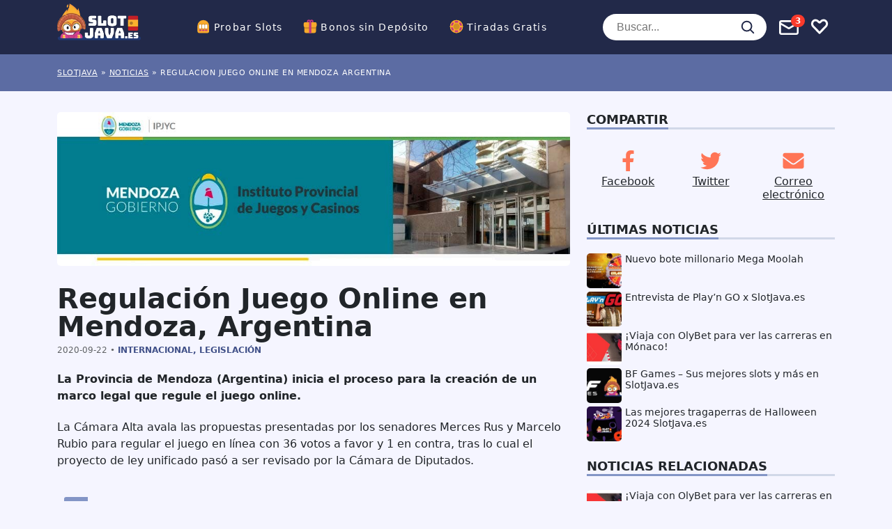

--- FILE ---
content_type: text/html; charset=UTF-8
request_url: https://www.slotjava.es/noticias/regulacion-juego-online-en-mendoza-argentina/
body_size: 36678
content:
<!doctype html>
<html lang="es"
				xmlns="https://www.w3.org/1999/xhtml"
				xmlns:og="https://ogp.me/ns#" 
				xmlns:fb="http://www.facebook.com/2008/fbml">

<head>
	<meta charset="UTF-8">
	<meta name="viewport" content="width=device-width, initial-scale=1, shrink-to-fit=no">
	<link rel="profile" href="https://gmpg.org/xfn/11" />
			<!-- Google Tag Manager -->
		<script>
			(function(w, d, s, l, i) {
				w[l] = w[l] || [];
				w[l].push({
					'gtm.start': new Date().getTime(),
					event: 'gtm.js'
				});
				var f = d.getElementsByTagName(s)[0],
					j = d.createElement(s),
					dl = l != 'dataLayer' ? '&l=' + l : '';
				j.async = true;
				j.src =
					'https://www.googletagmanager.com/gtm.js?id=' + i + dl;
				f.parentNode.insertBefore(j, f);
			})(window, document, 'script', 'dataLayer', 'GTM-5SN6FRX');
		</script>
		<!-- End Google Tag Manager -->
	<meta name='robots' content='index, follow, max-image-preview:large, max-snippet:-1, max-video-preview:-1' />

	<!-- This site is optimized with the Yoast SEO plugin v23.6 - https://yoast.com/wordpress/plugins/seo/ -->
	<title>Regulación Juego Online en Mendoza, Argentina - slotjava.es</title>
	<meta name="description" content="La Provincia argentina de Mendoza inicia el proceso para la creación del marco legal regulador del juego online con registro público de operadores con licencia" />
	<link rel="canonical" href="https://www.slotjava.es/noticias/regulacion-juego-online-en-mendoza-argentina/" />
	<meta property="og:locale" content="es_ES" />
	<meta property="og:type" content="article" />
	<meta property="og:title" content="Regulación Juego Online en Mendoza, Argentina - slotjava.es" />
	<meta property="og:description" content="La Provincia argentina de Mendoza inicia el proceso para la creación del marco legal regulador del juego online con registro público de operadores con licencia" />
	<meta property="og:url" content="https://www.slotjava.es/noticias/regulacion-juego-online-en-mendoza-argentina/" />
	<meta property="og:site_name" content="slotjava.es" />
	<meta property="article:modified_time" content="2024-05-21T14:54:19+00:00" />
	<meta property="og:image" content="https://www.slotjava.es/wp-content/uploads/2020/09/2020-09-22-Regulación-de-Juego-Online-en-Mendoza.jpg" />
	<meta property="og:image:width" content="1000" />
	<meta property="og:image:height" content="300" />
	<meta property="og:image:type" content="image/jpeg" />
	<meta name="twitter:card" content="summary_large_image" />
	<meta name="twitter:label1" content="Tiempo de lectura" />
	<meta name="twitter:data1" content="2 minutos" />
	<script type="application/ld+json" class="yoast-schema-graph">{"@context":"https://schema.org","@graph":[{"@type":"WebPage","@id":"https://www.slotjava.es/noticias/regulacion-juego-online-en-mendoza-argentina/","url":"https://www.slotjava.es/noticias/regulacion-juego-online-en-mendoza-argentina/","name":"Regulación Juego Online en Mendoza, Argentina - slotjava.es","isPartOf":{"@id":"https://www.slotjava.es/#website"},"primaryImageOfPage":{"@id":"https://www.slotjava.es/noticias/regulacion-juego-online-en-mendoza-argentina/#primaryimage"},"image":{"@id":"https://www.slotjava.es/noticias/regulacion-juego-online-en-mendoza-argentina/#primaryimage"},"thumbnailUrl":"https://www.slotjava.es/wp-content/uploads/2020/09/2020-09-22-Regulación-de-Juego-Online-en-Mendoza.jpg","datePublished":"2020-09-22T07:17:45+00:00","dateModified":"2024-05-21T14:54:19+00:00","description":"La Provincia argentina de Mendoza inicia el proceso para la creación del marco legal regulador del juego online con registro público de operadores con licencia","breadcrumb":{"@id":"https://www.slotjava.es/noticias/regulacion-juego-online-en-mendoza-argentina/#breadcrumb"},"inLanguage":"es","potentialAction":[{"@type":"ReadAction","target":["https://www.slotjava.es/noticias/regulacion-juego-online-en-mendoza-argentina/"]}]},{"@type":"ImageObject","inLanguage":"es","@id":"https://www.slotjava.es/noticias/regulacion-juego-online-en-mendoza-argentina/#primaryimage","url":"https://www.slotjava.es/wp-content/uploads/2020/09/2020-09-22-Regulación-de-Juego-Online-en-Mendoza.jpg","contentUrl":"https://www.slotjava.es/wp-content/uploads/2020/09/2020-09-22-Regulación-de-Juego-Online-en-Mendoza.jpg","width":1000,"height":300,"caption":"La Provincia de Mendoza (Argentina) inicia el proceso para la creación de un marco legal que regule el juego online."},{"@type":"BreadcrumbList","@id":"https://www.slotjava.es/noticias/regulacion-juego-online-en-mendoza-argentina/#breadcrumb","itemListElement":[{"@type":"ListItem","position":1,"name":"Slotjava","item":"https://www.slotjava.es/"},{"@type":"ListItem","position":2,"name":"Noticias","item":"https://www.slotjava.es/noticias/"},{"@type":"ListItem","position":3,"name":"Regulacion Juego Online En Mendoza Argentina"}]},{"@type":"WebSite","@id":"https://www.slotjava.es/#website","url":"https://www.slotjava.es/","name":"slotjava.es","description":"","publisher":{"@id":"https://www.slotjava.es/#organization"},"potentialAction":[{"@type":"SearchAction","target":{"@type":"EntryPoint","urlTemplate":"https://www.slotjava.es/?s={search_term_string}"},"query-input":{"@type":"PropertyValueSpecification","valueRequired":true,"valueName":"search_term_string"}}],"inLanguage":"es"},{"@type":"Organization","@id":"https://www.slotjava.es/#organization","name":"Infinileads SL","url":"https://www.slotjava.es/","logo":{"@type":"ImageObject","inLanguage":"es","@id":"https://www.slotjava.es/#/schema/logo/image/","url":"https://www.slotjava.es/wp-content/uploads/2020/06/infinileads-logo-gray-medium.png","contentUrl":"https://www.slotjava.es/wp-content/uploads/2020/06/infinileads-logo-gray-medium.png","width":500,"height":67,"caption":"Infinileads SL"},"image":{"@id":"https://www.slotjava.es/#/schema/logo/image/"}}]}</script>
	<!-- / Yoast SEO plugin. -->


<link rel='stylesheet' id='wp-block-library-css' href='https://www.slotjava.es/wp-includes/css/dist/block-library/style.min.css?ver=6.6.4' type='text/css' media='all' />
<style id='classic-theme-styles-inline-css' type='text/css'>
/*! This file is auto-generated */
.wp-block-button__link{color:#fff;background-color:#32373c;border-radius:9999px;box-shadow:none;text-decoration:none;padding:calc(.667em + 2px) calc(1.333em + 2px);font-size:1.125em}.wp-block-file__button{background:#32373c;color:#fff;text-decoration:none}
</style>
<style id='global-styles-inline-css' type='text/css'>
:root{--wp--preset--aspect-ratio--square: 1;--wp--preset--aspect-ratio--4-3: 4/3;--wp--preset--aspect-ratio--3-4: 3/4;--wp--preset--aspect-ratio--3-2: 3/2;--wp--preset--aspect-ratio--2-3: 2/3;--wp--preset--aspect-ratio--16-9: 16/9;--wp--preset--aspect-ratio--9-16: 9/16;--wp--preset--color--black: #000000;--wp--preset--color--cyan-bluish-gray: #abb8c3;--wp--preset--color--white: #ffffff;--wp--preset--color--pale-pink: #f78da7;--wp--preset--color--vivid-red: #cf2e2e;--wp--preset--color--luminous-vivid-orange: #ff6900;--wp--preset--color--luminous-vivid-amber: #fcb900;--wp--preset--color--light-green-cyan: #7bdcb5;--wp--preset--color--vivid-green-cyan: #00d084;--wp--preset--color--pale-cyan-blue: #8ed1fc;--wp--preset--color--vivid-cyan-blue: #0693e3;--wp--preset--color--vivid-purple: #9b51e0;--wp--preset--gradient--vivid-cyan-blue-to-vivid-purple: linear-gradient(135deg,rgba(6,147,227,1) 0%,rgb(155,81,224) 100%);--wp--preset--gradient--light-green-cyan-to-vivid-green-cyan: linear-gradient(135deg,rgb(122,220,180) 0%,rgb(0,208,130) 100%);--wp--preset--gradient--luminous-vivid-amber-to-luminous-vivid-orange: linear-gradient(135deg,rgba(252,185,0,1) 0%,rgba(255,105,0,1) 100%);--wp--preset--gradient--luminous-vivid-orange-to-vivid-red: linear-gradient(135deg,rgba(255,105,0,1) 0%,rgb(207,46,46) 100%);--wp--preset--gradient--very-light-gray-to-cyan-bluish-gray: linear-gradient(135deg,rgb(238,238,238) 0%,rgb(169,184,195) 100%);--wp--preset--gradient--cool-to-warm-spectrum: linear-gradient(135deg,rgb(74,234,220) 0%,rgb(151,120,209) 20%,rgb(207,42,186) 40%,rgb(238,44,130) 60%,rgb(251,105,98) 80%,rgb(254,248,76) 100%);--wp--preset--gradient--blush-light-purple: linear-gradient(135deg,rgb(255,206,236) 0%,rgb(152,150,240) 100%);--wp--preset--gradient--blush-bordeaux: linear-gradient(135deg,rgb(254,205,165) 0%,rgb(254,45,45) 50%,rgb(107,0,62) 100%);--wp--preset--gradient--luminous-dusk: linear-gradient(135deg,rgb(255,203,112) 0%,rgb(199,81,192) 50%,rgb(65,88,208) 100%);--wp--preset--gradient--pale-ocean: linear-gradient(135deg,rgb(255,245,203) 0%,rgb(182,227,212) 50%,rgb(51,167,181) 100%);--wp--preset--gradient--electric-grass: linear-gradient(135deg,rgb(202,248,128) 0%,rgb(113,206,126) 100%);--wp--preset--gradient--midnight: linear-gradient(135deg,rgb(2,3,129) 0%,rgb(40,116,252) 100%);--wp--preset--font-size--small: 13px;--wp--preset--font-size--medium: 20px;--wp--preset--font-size--large: 36px;--wp--preset--font-size--x-large: 42px;--wp--preset--spacing--20: 0.44rem;--wp--preset--spacing--30: 0.67rem;--wp--preset--spacing--40: 1rem;--wp--preset--spacing--50: 1.5rem;--wp--preset--spacing--60: 2.25rem;--wp--preset--spacing--70: 3.38rem;--wp--preset--spacing--80: 5.06rem;--wp--preset--shadow--natural: 6px 6px 9px rgba(0, 0, 0, 0.2);--wp--preset--shadow--deep: 12px 12px 50px rgba(0, 0, 0, 0.4);--wp--preset--shadow--sharp: 6px 6px 0px rgba(0, 0, 0, 0.2);--wp--preset--shadow--outlined: 6px 6px 0px -3px rgba(255, 255, 255, 1), 6px 6px rgba(0, 0, 0, 1);--wp--preset--shadow--crisp: 6px 6px 0px rgba(0, 0, 0, 1);}:where(.is-layout-flex){gap: 0.5em;}:where(.is-layout-grid){gap: 0.5em;}body .is-layout-flex{display: flex;}.is-layout-flex{flex-wrap: wrap;align-items: center;}.is-layout-flex > :is(*, div){margin: 0;}body .is-layout-grid{display: grid;}.is-layout-grid > :is(*, div){margin: 0;}:where(.wp-block-columns.is-layout-flex){gap: 2em;}:where(.wp-block-columns.is-layout-grid){gap: 2em;}:where(.wp-block-post-template.is-layout-flex){gap: 1.25em;}:where(.wp-block-post-template.is-layout-grid){gap: 1.25em;}.has-black-color{color: var(--wp--preset--color--black) !important;}.has-cyan-bluish-gray-color{color: var(--wp--preset--color--cyan-bluish-gray) !important;}.has-white-color{color: var(--wp--preset--color--white) !important;}.has-pale-pink-color{color: var(--wp--preset--color--pale-pink) !important;}.has-vivid-red-color{color: var(--wp--preset--color--vivid-red) !important;}.has-luminous-vivid-orange-color{color: var(--wp--preset--color--luminous-vivid-orange) !important;}.has-luminous-vivid-amber-color{color: var(--wp--preset--color--luminous-vivid-amber) !important;}.has-light-green-cyan-color{color: var(--wp--preset--color--light-green-cyan) !important;}.has-vivid-green-cyan-color{color: var(--wp--preset--color--vivid-green-cyan) !important;}.has-pale-cyan-blue-color{color: var(--wp--preset--color--pale-cyan-blue) !important;}.has-vivid-cyan-blue-color{color: var(--wp--preset--color--vivid-cyan-blue) !important;}.has-vivid-purple-color{color: var(--wp--preset--color--vivid-purple) !important;}.has-black-background-color{background-color: var(--wp--preset--color--black) !important;}.has-cyan-bluish-gray-background-color{background-color: var(--wp--preset--color--cyan-bluish-gray) !important;}.has-white-background-color{background-color: var(--wp--preset--color--white) !important;}.has-pale-pink-background-color{background-color: var(--wp--preset--color--pale-pink) !important;}.has-vivid-red-background-color{background-color: var(--wp--preset--color--vivid-red) !important;}.has-luminous-vivid-orange-background-color{background-color: var(--wp--preset--color--luminous-vivid-orange) !important;}.has-luminous-vivid-amber-background-color{background-color: var(--wp--preset--color--luminous-vivid-amber) !important;}.has-light-green-cyan-background-color{background-color: var(--wp--preset--color--light-green-cyan) !important;}.has-vivid-green-cyan-background-color{background-color: var(--wp--preset--color--vivid-green-cyan) !important;}.has-pale-cyan-blue-background-color{background-color: var(--wp--preset--color--pale-cyan-blue) !important;}.has-vivid-cyan-blue-background-color{background-color: var(--wp--preset--color--vivid-cyan-blue) !important;}.has-vivid-purple-background-color{background-color: var(--wp--preset--color--vivid-purple) !important;}.has-black-border-color{border-color: var(--wp--preset--color--black) !important;}.has-cyan-bluish-gray-border-color{border-color: var(--wp--preset--color--cyan-bluish-gray) !important;}.has-white-border-color{border-color: var(--wp--preset--color--white) !important;}.has-pale-pink-border-color{border-color: var(--wp--preset--color--pale-pink) !important;}.has-vivid-red-border-color{border-color: var(--wp--preset--color--vivid-red) !important;}.has-luminous-vivid-orange-border-color{border-color: var(--wp--preset--color--luminous-vivid-orange) !important;}.has-luminous-vivid-amber-border-color{border-color: var(--wp--preset--color--luminous-vivid-amber) !important;}.has-light-green-cyan-border-color{border-color: var(--wp--preset--color--light-green-cyan) !important;}.has-vivid-green-cyan-border-color{border-color: var(--wp--preset--color--vivid-green-cyan) !important;}.has-pale-cyan-blue-border-color{border-color: var(--wp--preset--color--pale-cyan-blue) !important;}.has-vivid-cyan-blue-border-color{border-color: var(--wp--preset--color--vivid-cyan-blue) !important;}.has-vivid-purple-border-color{border-color: var(--wp--preset--color--vivid-purple) !important;}.has-vivid-cyan-blue-to-vivid-purple-gradient-background{background: var(--wp--preset--gradient--vivid-cyan-blue-to-vivid-purple) !important;}.has-light-green-cyan-to-vivid-green-cyan-gradient-background{background: var(--wp--preset--gradient--light-green-cyan-to-vivid-green-cyan) !important;}.has-luminous-vivid-amber-to-luminous-vivid-orange-gradient-background{background: var(--wp--preset--gradient--luminous-vivid-amber-to-luminous-vivid-orange) !important;}.has-luminous-vivid-orange-to-vivid-red-gradient-background{background: var(--wp--preset--gradient--luminous-vivid-orange-to-vivid-red) !important;}.has-very-light-gray-to-cyan-bluish-gray-gradient-background{background: var(--wp--preset--gradient--very-light-gray-to-cyan-bluish-gray) !important;}.has-cool-to-warm-spectrum-gradient-background{background: var(--wp--preset--gradient--cool-to-warm-spectrum) !important;}.has-blush-light-purple-gradient-background{background: var(--wp--preset--gradient--blush-light-purple) !important;}.has-blush-bordeaux-gradient-background{background: var(--wp--preset--gradient--blush-bordeaux) !important;}.has-luminous-dusk-gradient-background{background: var(--wp--preset--gradient--luminous-dusk) !important;}.has-pale-ocean-gradient-background{background: var(--wp--preset--gradient--pale-ocean) !important;}.has-electric-grass-gradient-background{background: var(--wp--preset--gradient--electric-grass) !important;}.has-midnight-gradient-background{background: var(--wp--preset--gradient--midnight) !important;}.has-small-font-size{font-size: var(--wp--preset--font-size--small) !important;}.has-medium-font-size{font-size: var(--wp--preset--font-size--medium) !important;}.has-large-font-size{font-size: var(--wp--preset--font-size--large) !important;}.has-x-large-font-size{font-size: var(--wp--preset--font-size--x-large) !important;}
:where(.wp-block-post-template.is-layout-flex){gap: 1.25em;}:where(.wp-block-post-template.is-layout-grid){gap: 1.25em;}
:where(.wp-block-columns.is-layout-flex){gap: 2em;}:where(.wp-block-columns.is-layout-grid){gap: 2em;}
:root :where(.wp-block-pullquote){font-size: 1.5em;line-height: 1.6;}
</style>
<script src="https://www.slotjava.es/wp-content/themes/sumpan-21/dist/js/vanilla.js?ver=1748852334" defer="defer" type="text/javascript"></script>
<link rel="https://api.w.org/" href="https://www.slotjava.es/wp-json/" /><link rel="alternate" title="JSON" type="application/json" href="https://www.slotjava.es/wp-json/wp/v2/affiliate_news/11679" /><link rel="EditURI" type="application/rsd+xml" title="RSD" href="https://www.slotjava.es/xmlrpc.php?rsd" />
<meta name="generator" content="WordPress 6.6.4" />
<link rel='shortlink' href='https://www.slotjava.es/?p=11679' />
<link rel="alternate" title="oEmbed (JSON)" type="application/json+oembed" href="https://www.slotjava.es/wp-json/oembed/1.0/embed?url=https%3A%2F%2Fwww.slotjava.es%2Fnoticias%2Fregulacion-juego-online-en-mendoza-argentina%2F" />
<link rel="alternate" title="oEmbed (XML)" type="text/xml+oembed" href="https://www.slotjava.es/wp-json/oembed/1.0/embed?url=https%3A%2F%2Fwww.slotjava.es%2Fnoticias%2Fregulacion-juego-online-en-mendoza-argentina%2F&#038;format=xml" />
		<script>
			document.documentElement.className = document.documentElement.className.replace('no-js', 'js');
		</script>
				<style>
			.no-js img.lazyload {
				display: none;
			}

			figure.wp-block-image img.lazyloading {
				min-width: 150px;
			}

						.lazyload, .lazyloading {
				opacity: 0;
			}

			.lazyloaded {
				opacity: 1;
				transition: opacity 400ms;
				transition-delay: 0ms;
			}

					</style>
		<script type="text/javascript">
        var ajaxurl = "https://www.slotjava.es/wp-admin/admin-ajax.php";
        var pageId = "11679";
        var locale = "es_ES";
    </script><link rel="icon" href="https://www.slotjava.es/wp-content/uploads/2020/01/cropped-sj-es-favicon-32x32.png" sizes="32x32" />
<link rel="icon" href="https://www.slotjava.es/wp-content/uploads/2020/01/cropped-sj-es-favicon-192x192.png" sizes="192x192" />
<link rel="apple-touch-icon" href="https://www.slotjava.es/wp-content/uploads/2020/01/cropped-sj-es-favicon-180x180.png" />
<meta name="msapplication-TileImage" content="https://www.slotjava.es/wp-content/uploads/2020/01/cropped-sj-es-favicon-270x270.png" />
<!-- Localize! !-->	<style type="text/css">
		@charset "UTF-8";.container,.container-fluid,.container-lg,.container-md,.container-sm,.container-xl,.container-xxl{--bs-gutter-x:1.5rem;--bs-gutter-y:0;width:100%;padding-right:calc(var(--bs-gutter-x) * .5);padding-left:calc(var(--bs-gutter-x) * .5);margin-right:auto;margin-left:auto}@media (min-width:576px){.container,.container-sm{max-width:540px}}@media (min-width:768px){.container,.container-md,.container-sm{max-width:720px}}@media (min-width:992px){.container,.container-lg,.container-md,.container-sm{max-width:960px}}@media (min-width:1200px){.container,.container-lg,.container-md,.container-sm,.container-xl{max-width:1140px}}@media (min-width:1400px){.container,.container-lg,.container-md,.container-sm,.container-xl,.container-xxl{max-width:1320px}}.row{--bs-gutter-x:1.5rem;--bs-gutter-y:0;display:flex;flex-wrap:wrap;margin-top:calc(-1 * var(--bs-gutter-y));margin-right:calc(-.5 * var(--bs-gutter-x));margin-left:calc(-.5 * var(--bs-gutter-x))}.row>*{box-sizing:border-box;flex-shrink:0;width:100%;max-width:100%;padding-right:calc(var(--bs-gutter-x) * .5);padding-left:calc(var(--bs-gutter-x) * .5);margin-top:var(--bs-gutter-y)}.col{flex:1 0 0%}.row-cols-auto>*{flex:0 0 auto;width:auto}.row-cols-1>*{flex:0 0 auto;width:100%}.row-cols-2>*{flex:0 0 auto;width:50%}.row-cols-3>*{flex:0 0 auto;width:33.3333333333%}.row-cols-4>*{flex:0 0 auto;width:25%}.row-cols-5>*{flex:0 0 auto;width:20%}.row-cols-6>*{flex:0 0 auto;width:16.6666666667%}.col-auto{flex:0 0 auto;width:auto}.col-1{flex:0 0 auto;width:8.33333333%}.col-2{flex:0 0 auto;width:16.66666667%}.col-3{flex:0 0 auto;width:25%}.col-4{flex:0 0 auto;width:33.33333333%}.col-5{flex:0 0 auto;width:41.66666667%}.col-6{flex:0 0 auto;width:50%}.col-7{flex:0 0 auto;width:58.33333333%}.col-8{flex:0 0 auto;width:66.66666667%}.col-9{flex:0 0 auto;width:75%}.col-10{flex:0 0 auto;width:83.33333333%}.col-11{flex:0 0 auto;width:91.66666667%}.col-12{flex:0 0 auto;width:100%}.offset-1{margin-left:8.33333333%}.offset-2{margin-left:16.66666667%}.offset-3{margin-left:25%}.offset-4{margin-left:33.33333333%}.offset-5{margin-left:41.66666667%}.offset-6{margin-left:50%}.offset-7{margin-left:58.33333333%}.offset-8{margin-left:66.66666667%}.offset-9{margin-left:75%}.offset-10{margin-left:83.33333333%}.offset-11{margin-left:91.66666667%}.g-0,.gx-0{--bs-gutter-x:0}.g-0,.gy-0{--bs-gutter-y:0}.g-1,.gx-1{--bs-gutter-x:0.25rem}.g-1,.gy-1{--bs-gutter-y:0.25rem}.g-2,.gx-2{--bs-gutter-x:0.5rem}.g-2,.gy-2{--bs-gutter-y:0.5rem}.g-3,.gx-3{--bs-gutter-x:1rem}.g-3,.gy-3{--bs-gutter-y:1rem}.g-4,.gx-4{--bs-gutter-x:1.5rem}.g-4,.gy-4{--bs-gutter-y:1.5rem}.g-5,.gx-5{--bs-gutter-x:3rem}.g-5,.gy-5{--bs-gutter-y:3rem}@media (min-width:576px){.col-sm{flex:1 0 0%}.row-cols-sm-auto>*{flex:0 0 auto;width:auto}.row-cols-sm-1>*{flex:0 0 auto;width:100%}.row-cols-sm-2>*{flex:0 0 auto;width:50%}.row-cols-sm-3>*{flex:0 0 auto;width:33.3333333333%}.row-cols-sm-4>*{flex:0 0 auto;width:25%}.row-cols-sm-5>*{flex:0 0 auto;width:20%}.row-cols-sm-6>*{flex:0 0 auto;width:16.6666666667%}.col-sm-auto{flex:0 0 auto;width:auto}.col-sm-1{flex:0 0 auto;width:8.33333333%}.col-sm-2{flex:0 0 auto;width:16.66666667%}.col-sm-3{flex:0 0 auto;width:25%}.col-sm-4{flex:0 0 auto;width:33.33333333%}.col-sm-5{flex:0 0 auto;width:41.66666667%}.col-sm-6{flex:0 0 auto;width:50%}.col-sm-7{flex:0 0 auto;width:58.33333333%}.col-sm-8{flex:0 0 auto;width:66.66666667%}.col-sm-9{flex:0 0 auto;width:75%}.col-sm-10{flex:0 0 auto;width:83.33333333%}.col-sm-11{flex:0 0 auto;width:91.66666667%}.col-sm-12{flex:0 0 auto;width:100%}.offset-sm-0{margin-left:0}.offset-sm-1{margin-left:8.33333333%}.offset-sm-2{margin-left:16.66666667%}.offset-sm-3{margin-left:25%}.offset-sm-4{margin-left:33.33333333%}.offset-sm-5{margin-left:41.66666667%}.offset-sm-6{margin-left:50%}.offset-sm-7{margin-left:58.33333333%}.offset-sm-8{margin-left:66.66666667%}.offset-sm-9{margin-left:75%}.offset-sm-10{margin-left:83.33333333%}.offset-sm-11{margin-left:91.66666667%}.g-sm-0,.gx-sm-0{--bs-gutter-x:0}.g-sm-0,.gy-sm-0{--bs-gutter-y:0}.g-sm-1,.gx-sm-1{--bs-gutter-x:0.25rem}.g-sm-1,.gy-sm-1{--bs-gutter-y:0.25rem}.g-sm-2,.gx-sm-2{--bs-gutter-x:0.5rem}.g-sm-2,.gy-sm-2{--bs-gutter-y:0.5rem}.g-sm-3,.gx-sm-3{--bs-gutter-x:1rem}.g-sm-3,.gy-sm-3{--bs-gutter-y:1rem}.g-sm-4,.gx-sm-4{--bs-gutter-x:1.5rem}.g-sm-4,.gy-sm-4{--bs-gutter-y:1.5rem}.g-sm-5,.gx-sm-5{--bs-gutter-x:3rem}.g-sm-5,.gy-sm-5{--bs-gutter-y:3rem}}@media (min-width:768px){.col-md{flex:1 0 0%}.row-cols-md-auto>*{flex:0 0 auto;width:auto}.row-cols-md-1>*{flex:0 0 auto;width:100%}.row-cols-md-2>*{flex:0 0 auto;width:50%}.row-cols-md-3>*{flex:0 0 auto;width:33.3333333333%}.row-cols-md-4>*{flex:0 0 auto;width:25%}.row-cols-md-5>*{flex:0 0 auto;width:20%}.row-cols-md-6>*{flex:0 0 auto;width:16.6666666667%}.col-md-auto{flex:0 0 auto;width:auto}.col-md-1{flex:0 0 auto;width:8.33333333%}.col-md-2{flex:0 0 auto;width:16.66666667%}.col-md-3{flex:0 0 auto;width:25%}.col-md-4{flex:0 0 auto;width:33.33333333%}.col-md-5{flex:0 0 auto;width:41.66666667%}.col-md-6{flex:0 0 auto;width:50%}.col-md-7{flex:0 0 auto;width:58.33333333%}.col-md-8{flex:0 0 auto;width:66.66666667%}.col-md-9{flex:0 0 auto;width:75%}.col-md-10{flex:0 0 auto;width:83.33333333%}.col-md-11{flex:0 0 auto;width:91.66666667%}.col-md-12{flex:0 0 auto;width:100%}.offset-md-0{margin-left:0}.offset-md-1{margin-left:8.33333333%}.offset-md-2{margin-left:16.66666667%}.offset-md-3{margin-left:25%}.offset-md-4{margin-left:33.33333333%}.offset-md-5{margin-left:41.66666667%}.offset-md-6{margin-left:50%}.offset-md-7{margin-left:58.33333333%}.offset-md-8{margin-left:66.66666667%}.offset-md-9{margin-left:75%}.offset-md-10{margin-left:83.33333333%}.offset-md-11{margin-left:91.66666667%}.g-md-0,.gx-md-0{--bs-gutter-x:0}.g-md-0,.gy-md-0{--bs-gutter-y:0}.g-md-1,.gx-md-1{--bs-gutter-x:0.25rem}.g-md-1,.gy-md-1{--bs-gutter-y:0.25rem}.g-md-2,.gx-md-2{--bs-gutter-x:0.5rem}.g-md-2,.gy-md-2{--bs-gutter-y:0.5rem}.g-md-3,.gx-md-3{--bs-gutter-x:1rem}.g-md-3,.gy-md-3{--bs-gutter-y:1rem}.g-md-4,.gx-md-4{--bs-gutter-x:1.5rem}.g-md-4,.gy-md-4{--bs-gutter-y:1.5rem}.g-md-5,.gx-md-5{--bs-gutter-x:3rem}.g-md-5,.gy-md-5{--bs-gutter-y:3rem}}@media (min-width:992px){.col-lg{flex:1 0 0%}.row-cols-lg-auto>*{flex:0 0 auto;width:auto}.row-cols-lg-1>*{flex:0 0 auto;width:100%}.row-cols-lg-2>*{flex:0 0 auto;width:50%}.row-cols-lg-3>*{flex:0 0 auto;width:33.3333333333%}.row-cols-lg-4>*{flex:0 0 auto;width:25%}.row-cols-lg-5>*{flex:0 0 auto;width:20%}.row-cols-lg-6>*{flex:0 0 auto;width:16.6666666667%}.col-lg-auto{flex:0 0 auto;width:auto}.col-lg-1{flex:0 0 auto;width:8.33333333%}.col-lg-2{flex:0 0 auto;width:16.66666667%}.col-lg-3{flex:0 0 auto;width:25%}.col-lg-4{flex:0 0 auto;width:33.33333333%}.col-lg-5{flex:0 0 auto;width:41.66666667%}.col-lg-6{flex:0 0 auto;width:50%}.col-lg-7{flex:0 0 auto;width:58.33333333%}.col-lg-8{flex:0 0 auto;width:66.66666667%}.col-lg-9{flex:0 0 auto;width:75%}.col-lg-10{flex:0 0 auto;width:83.33333333%}.col-lg-11{flex:0 0 auto;width:91.66666667%}.col-lg-12{flex:0 0 auto;width:100%}.offset-lg-0{margin-left:0}.offset-lg-1{margin-left:8.33333333%}.offset-lg-2{margin-left:16.66666667%}.offset-lg-3{margin-left:25%}.offset-lg-4{margin-left:33.33333333%}.offset-lg-5{margin-left:41.66666667%}.offset-lg-6{margin-left:50%}.offset-lg-7{margin-left:58.33333333%}.offset-lg-8{margin-left:66.66666667%}.offset-lg-9{margin-left:75%}.offset-lg-10{margin-left:83.33333333%}.offset-lg-11{margin-left:91.66666667%}.g-lg-0,.gx-lg-0{--bs-gutter-x:0}.g-lg-0,.gy-lg-0{--bs-gutter-y:0}.g-lg-1,.gx-lg-1{--bs-gutter-x:0.25rem}.g-lg-1,.gy-lg-1{--bs-gutter-y:0.25rem}.g-lg-2,.gx-lg-2{--bs-gutter-x:0.5rem}.g-lg-2,.gy-lg-2{--bs-gutter-y:0.5rem}.g-lg-3,.gx-lg-3{--bs-gutter-x:1rem}.g-lg-3,.gy-lg-3{--bs-gutter-y:1rem}.g-lg-4,.gx-lg-4{--bs-gutter-x:1.5rem}.g-lg-4,.gy-lg-4{--bs-gutter-y:1.5rem}.g-lg-5,.gx-lg-5{--bs-gutter-x:3rem}.g-lg-5,.gy-lg-5{--bs-gutter-y:3rem}}@media (min-width:1200px){.col-xl{flex:1 0 0%}.row-cols-xl-auto>*{flex:0 0 auto;width:auto}.row-cols-xl-1>*{flex:0 0 auto;width:100%}.row-cols-xl-2>*{flex:0 0 auto;width:50%}.row-cols-xl-3>*{flex:0 0 auto;width:33.3333333333%}.row-cols-xl-4>*{flex:0 0 auto;width:25%}.row-cols-xl-5>*{flex:0 0 auto;width:20%}.row-cols-xl-6>*{flex:0 0 auto;width:16.6666666667%}.col-xl-auto{flex:0 0 auto;width:auto}.col-xl-1{flex:0 0 auto;width:8.33333333%}.col-xl-2{flex:0 0 auto;width:16.66666667%}.col-xl-3{flex:0 0 auto;width:25%}.col-xl-4{flex:0 0 auto;width:33.33333333%}.col-xl-5{flex:0 0 auto;width:41.66666667%}.col-xl-6{flex:0 0 auto;width:50%}.col-xl-7{flex:0 0 auto;width:58.33333333%}.col-xl-8{flex:0 0 auto;width:66.66666667%}.col-xl-9{flex:0 0 auto;width:75%}.col-xl-10{flex:0 0 auto;width:83.33333333%}.col-xl-11{flex:0 0 auto;width:91.66666667%}.col-xl-12{flex:0 0 auto;width:100%}.offset-xl-0{margin-left:0}.offset-xl-1{margin-left:8.33333333%}.offset-xl-2{margin-left:16.66666667%}.offset-xl-3{margin-left:25%}.offset-xl-4{margin-left:33.33333333%}.offset-xl-5{margin-left:41.66666667%}.offset-xl-6{margin-left:50%}.offset-xl-7{margin-left:58.33333333%}.offset-xl-8{margin-left:66.66666667%}.offset-xl-9{margin-left:75%}.offset-xl-10{margin-left:83.33333333%}.offset-xl-11{margin-left:91.66666667%}.g-xl-0,.gx-xl-0{--bs-gutter-x:0}.g-xl-0,.gy-xl-0{--bs-gutter-y:0}.g-xl-1,.gx-xl-1{--bs-gutter-x:0.25rem}.g-xl-1,.gy-xl-1{--bs-gutter-y:0.25rem}.g-xl-2,.gx-xl-2{--bs-gutter-x:0.5rem}.g-xl-2,.gy-xl-2{--bs-gutter-y:0.5rem}.g-xl-3,.gx-xl-3{--bs-gutter-x:1rem}.g-xl-3,.gy-xl-3{--bs-gutter-y:1rem}.g-xl-4,.gx-xl-4{--bs-gutter-x:1.5rem}.g-xl-4,.gy-xl-4{--bs-gutter-y:1.5rem}.g-xl-5,.gx-xl-5{--bs-gutter-x:3rem}.g-xl-5,.gy-xl-5{--bs-gutter-y:3rem}}@media (min-width:1400px){.col-xxl{flex:1 0 0%}.row-cols-xxl-auto>*{flex:0 0 auto;width:auto}.row-cols-xxl-1>*{flex:0 0 auto;width:100%}.row-cols-xxl-2>*{flex:0 0 auto;width:50%}.row-cols-xxl-3>*{flex:0 0 auto;width:33.3333333333%}.row-cols-xxl-4>*{flex:0 0 auto;width:25%}.row-cols-xxl-5>*{flex:0 0 auto;width:20%}.row-cols-xxl-6>*{flex:0 0 auto;width:16.6666666667%}.col-xxl-auto{flex:0 0 auto;width:auto}.col-xxl-1{flex:0 0 auto;width:8.33333333%}.col-xxl-2{flex:0 0 auto;width:16.66666667%}.col-xxl-3{flex:0 0 auto;width:25%}.col-xxl-4{flex:0 0 auto;width:33.33333333%}.col-xxl-5{flex:0 0 auto;width:41.66666667%}.col-xxl-6{flex:0 0 auto;width:50%}.col-xxl-7{flex:0 0 auto;width:58.33333333%}.col-xxl-8{flex:0 0 auto;width:66.66666667%}.col-xxl-9{flex:0 0 auto;width:75%}.col-xxl-10{flex:0 0 auto;width:83.33333333%}.col-xxl-11{flex:0 0 auto;width:91.66666667%}.col-xxl-12{flex:0 0 auto;width:100%}.offset-xxl-0{margin-left:0}.offset-xxl-1{margin-left:8.33333333%}.offset-xxl-2{margin-left:16.66666667%}.offset-xxl-3{margin-left:25%}.offset-xxl-4{margin-left:33.33333333%}.offset-xxl-5{margin-left:41.66666667%}.offset-xxl-6{margin-left:50%}.offset-xxl-7{margin-left:58.33333333%}.offset-xxl-8{margin-left:66.66666667%}.offset-xxl-9{margin-left:75%}.offset-xxl-10{margin-left:83.33333333%}.offset-xxl-11{margin-left:91.66666667%}.g-xxl-0,.gx-xxl-0{--bs-gutter-x:0}.g-xxl-0,.gy-xxl-0{--bs-gutter-y:0}.g-xxl-1,.gx-xxl-1{--bs-gutter-x:0.25rem}.g-xxl-1,.gy-xxl-1{--bs-gutter-y:0.25rem}.g-xxl-2,.gx-xxl-2{--bs-gutter-x:0.5rem}.g-xxl-2,.gy-xxl-2{--bs-gutter-y:0.5rem}.g-xxl-3,.gx-xxl-3{--bs-gutter-x:1rem}.g-xxl-3,.gy-xxl-3{--bs-gutter-y:1rem}.g-xxl-4,.gx-xxl-4{--bs-gutter-x:1.5rem}.g-xxl-4,.gy-xxl-4{--bs-gutter-y:1.5rem}.g-xxl-5,.gx-xxl-5{--bs-gutter-x:3rem}.g-xxl-5,.gy-xxl-5{--bs-gutter-y:3rem}}.popover{position:absolute;top:0;left:0;z-index:1070;display:block;max-width:276px;font-family:var(--bs-font-sans-serif);font-style:normal;font-weight:400;line-height:1.5;text-align:left;text-align:start;text-decoration:none;text-shadow:none;text-transform:none;letter-spacing:normal;word-break:normal;white-space:normal;word-spacing:normal;line-break:auto;font-size:.875rem;word-wrap:break-word;background-color:#fff;background-clip:padding-box;border:1px solid var(--bs-border-color-translucent);border-radius:.5rem}.popover .arrow{position:absolute;display:block;width:1rem;height:.5rem;margin:0 .5rem}.popover .arrow::after,.popover .arrow::before{position:absolute;display:block;content:"";border-color:transparent;border-style:solid}.bs-popover-auto[x-placement^=top],.bs-popover-top{margin-bottom:.5rem}.bs-popover-auto[x-placement^=top] .arrow,.bs-popover-top .arrow{bottom:calc((.5rem + 1px) * -1)}.bs-popover-auto[x-placement^=top] .arrow::after,.bs-popover-auto[x-placement^=top] .arrow::before,.bs-popover-top .arrow::after,.bs-popover-top .arrow::before{border-width:.5rem .5rem 0}.bs-popover-auto[x-placement^=top] .arrow::before,.bs-popover-top .arrow::before{bottom:0;border-top-color:var(--bs-border-color-translucent)}.bs-popover-auto[x-placement^=top] .arrow::after,.bs-popover-top .arrow::after{bottom:1px;border-top-color:#fff}.bs-popover-auto[x-placement^=right],.bs-popover-right{margin-left:.5rem}.bs-popover-auto[x-placement^=right] .arrow,.bs-popover-right .arrow{left:calc((.5rem + 1px) * -1);width:.5rem;height:1rem;margin:.5rem 0}.bs-popover-auto[x-placement^=right] .arrow::after,.bs-popover-auto[x-placement^=right] .arrow::before,.bs-popover-right .arrow::after,.bs-popover-right .arrow::before{border-width:.5rem .5rem .5rem 0}.bs-popover-auto[x-placement^=right] .arrow::before,.bs-popover-right .arrow::before{left:0;border-right-color:var(--bs-border-color-translucent)}.bs-popover-auto[x-placement^=right] .arrow::after,.bs-popover-right .arrow::after{left:1px;border-right-color:#fff}.bs-popover-auto[x-placement^=bottom],.bs-popover-bottom{margin-top:.5rem}.bs-popover-auto[x-placement^=bottom] .arrow,.bs-popover-bottom .arrow{top:calc((.5rem + 1px) * -1)}.bs-popover-auto[x-placement^=bottom] .arrow::after,.bs-popover-auto[x-placement^=bottom] .arrow::before,.bs-popover-bottom .arrow::after,.bs-popover-bottom .arrow::before{border-width:0 .5rem .5rem .5rem}.bs-popover-auto[x-placement^=bottom] .arrow::before,.bs-popover-bottom .arrow::before{top:0;border-bottom-color:var(--bs-border-color-translucent)}.bs-popover-auto[x-placement^=bottom] .arrow::after,.bs-popover-bottom .arrow::after{top:1px;border-bottom-color:#fff}.bs-popover-auto[x-placement^=bottom] .popover-header::before,.bs-popover-bottom .popover-header::before{position:absolute;top:0;left:50%;display:block;width:1rem;margin-left:-.5rem;content:"";border-bottom:1px solid #f0f0f0}.bs-popover-auto[x-placement^=left],.bs-popover-left{margin-right:.5rem}.bs-popover-auto[x-placement^=left] .arrow,.bs-popover-left .arrow{right:calc((.5rem + 1px) * -1);width:.5rem;height:1rem;margin:.5rem 0}.bs-popover-auto[x-placement^=left] .arrow::after,.bs-popover-auto[x-placement^=left] .arrow::before,.bs-popover-left .arrow::after,.bs-popover-left .arrow::before{border-width:.5rem 0 .5rem .5rem}.bs-popover-auto[x-placement^=left] .arrow::before,.bs-popover-left .arrow::before{right:0;border-left-color:var(--bs-border-color-translucent)}.bs-popover-auto[x-placement^=left] .arrow::after,.bs-popover-left .arrow::after{right:1px;border-left-color:#fff}.popover-header{padding:.5rem 1rem;margin-bottom:0;font-size:1rem;color:var(--bs-heading-color);background-color:#f0f0f0;border-bottom:1px solid #e3e3e3;border-top-left-radius:calc(.5rem - 1px);border-top-right-radius:calc(.5rem - 1px)}.popover-header:empty{display:none}.popover-body{padding:1rem 1rem;color:#eee}.single-affiliate_slot.postid-520.disclaimer-active .game__offline-overlay-title{display:none}@media (min-width:768px){.mobile-only{display:none!important}}@media (max-width:768px){.desktop-only{display:none!important}}.expanded{display:block!important}.hidden{display:none!important}.svg-inline--fa{width:100%;height:auto;max-height:100%;display:flex;margin:auto;padding:0;align-self:center}.justify-content-right{justify-content:flex-end}blockquote{position:relative;margin-top:40px;margin-bottom:40px}blockquote:before{content:"";display:block;position:absolute;background:#8395c6;background-image:url(https://img.slotjava.es/wp-content/themes/sumpan-21/dist/img/icons/custom/quote.svg);background-repeat:no-repeat;background-position:center;width:30px;height:30px;left:-30px;background-size:16px;border-top-left-radius:3px;border-bottom-left-radius:3px}blockquote p{padding:10px 20px;border-left:4px solid #8395c6;font-weight:700;line-height:1.5;font-size:18px}.wp-caption-text{color:#606366;position:relative;padding-left:25px;margin-top:10px;font-size:14px;position:relative;margin-left:20px}.wp-caption-text:before{content:"";position:absolute;width:20px;height:20px;background-image:url(https://img.slotjava.es/wp-content/themes/sumpan-21/dist/img/icons/custom/camera.svg);left:0;background-position:center;background-size:16px;background-repeat:no-repeat;opacity:.25}@keyframes bounce-7{0%{transform:scale(1,1) translateY(0)}10%{transform:scale(1.1,.9) translateY(0)}30%{transform:scale(.9,1.1) translateY(-50px)}50%{transform:scale(1.05,.95) translateY(0)}57%{transform:scale(1,1) translateY(-7px)}64%{transform:scale(1,1) translateY(0)}100%{transform:scale(1,1) translateY(0)}}.ad{background-image:linear-gradient(to bottom,rgba(0,0,0,.15),rgba(0,0,0,.45)),url(https://img.slotjava.es/wp-content/themes/sumpan-21/dist/img/slot-tournament/background-fruit-party-2.png);background-position:center;display:flex;padding:20px;text-decoration:none;border-bottom-right-radius:5px;border-bottom-left-radius:5px}@media (max-width:768px){.ad{flex-direction:column}}.ad__image{background:url(https://img.slotjava.es/wp-content/themes/sumpan-21/dist/img/slot-tournament/fruit-party-2-logo.png);background-size:contain;background-repeat:no-repeat;flex:0 0 10%;background-position:center}.ad__copy{flex-grow:1;text-align:center;font-size:24px;text-transform:uppercase;text-shadow:0 0 12px #000,0 2px 0 rgba(0,0,0,.4);font-weight:900}.ad__copy-subtitle,.ad__copy-tagline{color:#fff}@media (max-width:768px){.ad__copy-subtitle,.ad__copy-tagline{font-size:14px}}.ad__copy-subtitle{font-size:16px}@media (max-width:768px){.ad__copy-subtitle{font-size:12px}}.ad__copy-title{font-size:34px;color:#fab32e;margin-bottom:5px;margin-top:5px;line-height:1}@media (max-width:768px){.ad__copy-title{margin-top:10px;margin-bottom:10px;font-size:30px}}.ad__copy-label{background:#fc7904;position:absolute;top:-12px;border-radius:5px;padding:4px 10px;font-size:12px;text-shadow:none}.ad__cta{display:flex}.ad__button{display:block;margin:auto;color:#fff;background:#c42129;font-size:16px;box-shadow:0 0 13px 1px rgba(0,0,0,.5);text-transform:uppercase;padding:15px 30px;font-weight:700;border-radius:3px;text-align:center}@media (max-width:768px){.ad__button{margin-top:10px}}.age-gate{z-index:9999;background:rgba(0,0,0,.85);position:fixed;left:0;right:0;top:0;bottom:0;display:none;padding:20px}.age-gate__content{background:#fafafa;padding:30px;margin:auto;border-radius:5px;display:flex;flex-direction:column;max-width:340px}.age-gate__icon{display:flex}.age-gate__icon-image{margin:auto;background:#fff;margin-top:-65px;border-radius:50px;padding:10px;width:60px;height:60px;margin-bottom:0}.age-gate__text{display:flex;flex-direction:column}.age-gate__title{font-weight:900;font-size:18px;margin-top:0}.age-gate__information{margin:0;border-bottom:1px solid #d1d8e8;padding-bottom:20px}.age-gate__button{margin-top:20px}.age-gate__button.age-gate__button_big{font-size:16px;text-transform:none}.ageGateSplash{position:fixed;opacity:0;top:0;margin:0 auto;display:block;width:100%;height:100%;z-index:2147483647;background:none 50% 50%/100% 100% repeat scroll padding-box border-box #052d59;transition:opacity .5s;pointer-events:none}.age-gate-fadein{opacity:0;transition:opacity .5s}.age-gate-visible{opacity:1;pointer-events:auto}.age-gate-content{font-family:Ubuntu;color:#fff;transform:scale(.8);height:100vh;width:100vw;justify-content:center;display:flex;flex-direction:column;text-align:center;margin:0 auto;max-width:75vw}@media (max-width:768px){.age-gate-content{height:300vh}}.age-gate-indicator{background:red;text-align:center;width:10vw;height:10vw;line-height:10vw;border-radius:50%;font-size:4vw;margin:0 auto}.age-gate-disclaimer-text{font-size:3vw;line-height:1.2;text-align:center;margin:1rem auto 3vw auto}.age-gate-inputs{justify-content:center;display:flex}.age-gate-inputs input,.age-gate-inputs>button{background-color:rgba(255,255,255,.1019607843);border:.0625rem solid rgba(255,255,255,.2);border-radius:.25rem;color:#fff;padding:1.5vw 0;margin:0 .2rem;width:10vw;text-align:center;font-size:1.3vw}.age-gate-inputs>button{color:#999;cursor:pointer}.disabled-link{margin-top:4rem;pointer-events:none;cursor:default;text-decoration:none;color:inherit}.author-content{margin-bottom:40px}.author-content__name{margin-top:0}.author-content__image{width:auto;max-width:100%;height:auto;border-radius:3px}@media (max-width:768px){.author-content__image{margin-bottom:20px}}@media (max-width:768px){.author-content{padding-left:20px;padding-right:20px;padding-bottom:20px}}.author__container{display:grid;grid-template-columns:repeat(3,1fr);grid-gap:10px}@media (max-width:1024px){.author__container{grid-template-columns:repeat(2,1fr)}}@media (max-width:768px){.author__container{grid-template-columns:1fr}}.author__item{padding:20px;text-align:center}.author__item img{display:block;margin:auto;margin-bottom:10px;border-radius:16px;max-width:100%}.author__link{width:100%}.author__button.button{max-width:180px;display:block;margin:auto;margin-bottom:20px}.author-single__image{width:100%;max-width:170px;height:auto;border-radius:50%;display:block;margin:.83em auto 0 auto}.page-template-template-authors-page h1{font-size:1.7em}.page-template-template-authors-page .author-cards-wrapper{display:grid;grid-template-columns:repeat(3,1fr);gap:24px;margin-top:24px}@media screen and (max-width:991px){.page-template-template-authors-page .author-cards-wrapper{grid-template-columns:repeat(2,1fr)}}@media screen and (max-width:767px){.page-template-template-authors-page .author-cards-wrapper{grid-template-columns:1fr}}.page-template-template-authors-page .author-card{background-color:#fff;text-align:center;padding:24px;position:relative;transition:all,.2s linear}.page-template-template-authors-page .author-card:hover{box-shadow:0 0 10px 0 rgba(0,0,0,.1)}.page-template-template-authors-page .author-card-image{display:inline-block;width:123px;height:123px;-o-object-fit:cover;object-fit:cover;border-radius:50%}.page-template-template-authors-page .author-footer__socials_profile{padding-bottom:unset;border-bottom:none;justify-content:center}.page-template-template-authors-page .author-permalink{position:absolute;left:0;right:0;top:0;bottom:0}.page-template-template-authors-page .author-footer__social-button{position:relative;z-index:5}.author-footer{border-top:1px solid #d1d8e8;padding-top:20px;margin-top:40px}.author-footer__image{width:48px;border-radius:35px;height:auto;display:inline-block;vertical-align:bottom;margin-right:5px}.author-footer__name{margin:0;font-size:18px;font-weight:700;display:inline-block;vertical-align:bottom}.author-footer__description{font-size:14px}.author-footer__actions{display:flex}.author-footer__socials{flex-grow:1;display:flex}.author-footer__socials_profile{padding-bottom:20px;border-bottom:1px solid #d1d8e8}.author-footer__social-button{display:flex;padding:5px;max-width:50px;background:gray;margin-right:10px;border-radius:3px;color:#fff;height:auto}.author-footer__social-button_website{background:#d1d8e8}.author-footer__social-button_facebook{background:#3b5998}.author-footer__social-button_twitter{background:#005fd1}.author-footer__social-button_linkedin{background:#0073b1}.author-footer__social-button_inactive{opacity:.5}.author-footer__social-button_last{margin-right:0}.author-footer__button{min-width:100px;margin-left:10px}.author-footer__social-icon{max-width:100%;margin:auto;height:16px;display:flex}@media (max-width:768px){.author-footer__social-icon{height:12px}}@media (max-width:768px){.banner-rotator_slot-page{display:none}}.banner-rotator_slot-list{background:#1a1f38;color:#fff}.banner-rotator__banner{display:none}.banner-rotator__banner_placeholder{display:block;visibility:hidden}.banner-rotator__banner_hidden{display:none;visibility:hidden}.banner-rotator__banner_visible{display:block;visibility:visible}.banner-rotator__banner-image{width:100%;height:auto;display:block}@media (max-width:768px){.banner-rotator__banner-image__desktop-image{display:none}}@media (min-width:769px){.banner-rotator__banner-image__mobile-image{display:none}}.banner-rotator__mobile-banner{width:100%;height:auto;display:block}@media (max-width:768px){.banner-rotator{display:none}}@media (max-width:768px){.banner-responsive>a:first-of-type{display:none}}@media (min-width:769px){.banner-responsive>a:nth-of-type(2){display:none}}.bonus-detail__label{font-size:12px;font-weight:700}.bonus-detail__value{margin:0}.bonus-disclaimer{background:#fcdd88;font-size:12px;padding:10px;display:flex;border-radius:5px;border:1px solid #f9c124;align-items:center;z-index:10;position:relative}.bonus-disclaimer__icon{width:20px;margin-right:10px;color:#ab7f06;flex:0 0 20px}.bonus-disclaimer__text::after{content:attr(data-content-text)}@media (max-width:768px){.bonus-disclaimer{align-items:start;font-size:10px}}.breadcrumbs{list-style:none;padding:0;margin:0;text-transform:uppercase;font-size:11px;font-weight:500;letter-spacing:.5px;white-space:nowrap}@media (max-width:768px){.breadcrumbs{font-size:9px;font-weight:600;overflow-x:scroll}}.breadcrumbs__item{display:inline-block;margin-left:15px}.breadcrumbs__item:after{content:"";padding:0;display:inline-block;opacity:.5;border-top:1px solid #fff;border-right:1px solid #fff;width:4px;height:4px;transform:rotate(45deg);position:absolute;display:inline-block;margin-top:5px;margin-left:5px}@media (max-width:768px){.breadcrumbs__item:after{border-color:#6d707b;margin-top:4px}}.breadcrumbs__item_active{opacity:1}@media (max-width:768px){.breadcrumbs__item_active{color:#6d707b}}.breadcrumbs__item_active:after{content:none}.breadcrumbs__item_home{margin-left:0}@media (max-width:768px){.breadcrumbs__item_home{display:none}}@media (max-width:768px){.breadcrumbs__item_second{margin-left:0}}.breadcrumbs__link{text-decoration:none;color:inherit}.button-list{display:flex;flex-wrap:wrap;margin-top:25px}@media (max-width:768px){.button-list{margin-top:0}}.button-list__button{margin-right:5px;margin-left:5px}@media (max-width:768px){.button-list__button{flex-grow:1;margin-top:10px}}.button{text-decoration:none;text-transform:uppercase;padding:15px 30px;display:inline-block;font-family:-apple-system,system-ui,BlinkMacSystemFont,"Segoe UI",Roboto,Ubuntu,sans-serif;background:#ff7556;color:#6b1400;font-size:12px;font-weight:800;border-radius:6px;box-sizing:border-box;text-align:center;cursor:pointer;transition:background-color .1s ease,color .1s ease;border:0}.button:hover{background:#ff3f13;color:#fff;border-color:#ff7556}.button.button_secondary{background:#d1d8e8;color:#2f3c7f;border-color:#d1d8e8}.button.button_secondary:hover{background:#fff;color:#0f1845}.button.button_alternate{background:#f9b22b;color:#4d3200;border-color:#f9b22b}.button.button_alternate:hover{background:#ffd481;color:#2a1b00}.button.button_hero{background:#ff7556;color:#6b1400;border-color:#ff7556}.button.button_hero:hover{background:#ff3f13;color:#fff}.button.button_disabled{background:#ccc;color:#666}.button.button_clear{background:inherit;color:#ff7556;padding-top:10px;padding-bottom:10px}.button.button_play{margin:auto;max-width:157px}@media (min-width:1400px){.button.button_play{align-self:center}}@media (min-width:992px){.button.button_play{width:157px;height:60px;padding:5px;display:flex;justify-content:center;align-items:center}}.button.button_loading{cursor:normal;opacity:.5}.button.button_hidden{display:none}.button.button_block{display:block}.button.button_center{margin-left:auto;margin-right:auto}.button.button_row{margin:5px}.button.button_small{padding:5px 15px;font-size:11px}.button.button_load-more-slots{margin-left:auto;margin-right:auto;width:auto;position:relative}.button.button_load-more-slots.process::before{content:"";display:inline-block;width:15px;height:15px;background-image:url("data:image/svg+xml,%3Csvg xmlns%3D%22http%3A//www.w3.org/2000/svg%22 width%3D%221em%22 height%3D%221em%22 viewBox%3D%220 0 24 24%22%3E%3Cg%3E%3Crect width%3D%222%22 height%3D%225%22 x%3D%2211%22 y%3D%221%22 fill%3D%22currentColor%22 opacity%3D%220.14%22/%3E%3Crect width%3D%222%22 height%3D%225%22 x%3D%2211%22 y%3D%221%22 fill%3D%22currentColor%22 opacity%3D%220.29%22 transform%3D%22rotate(30 12 12)%22/%3E%3Crect width%3D%222%22 height%3D%225%22 x%3D%2211%22 y%3D%221%22 fill%3D%22currentColor%22 opacity%3D%220.43%22 transform%3D%22rotate(60 12 12)%22/%3E%3Crect width%3D%222%22 height%3D%225%22 x%3D%2211%22 y%3D%221%22 fill%3D%22currentColor%22 opacity%3D%220.57%22 transform%3D%22rotate(90 12 12)%22/%3E%3Crect width%3D%222%22 height%3D%225%22 x%3D%2211%22 y%3D%221%22 fill%3D%22currentColor%22 opacity%3D%220.71%22 transform%3D%22rotate(120 12 12)%22/%3E%3Crect width%3D%222%22 height%3D%225%22 x%3D%2211%22 y%3D%221%22 fill%3D%22currentColor%22 opacity%3D%220.86%22 transform%3D%22rotate(150 12 12)%22/%3E%3Crect width%3D%222%22 height%3D%225%22 x%3D%2211%22 y%3D%221%22 fill%3D%22currentColor%22 transform%3D%22rotate(180 12 12)%22/%3E%3CanimateTransform attributeName%3D%22transform%22 calcMode%3D%22discrete%22 dur%3D%220.75s%22 repeatCount%3D%22indefinite%22 type%3D%22rotate%22 values%3D%220 12 12%3B30 12 12%3B60 12 12%3B90 12 12%3B120 12 12%3B150 12 12%3B180 12 12%3B210 12 12%3B240 12 12%3B270 12 12%3B300 12 12%3B330 12 12%3B360 12 12%22/%3E%3C/g%3E%3C/svg%3E");background-size:contain;background-repeat:no-repeat;position:absolute;top:50%;right:10px;transform:translateY(-50%)}.button.button_load-less-slots{display:none;margin-right:auto;width:auto}@media (max-width:768px){.card-list__item{width:43vw;padding-right:10px;padding-left:0}}@media (max-width:768px){.card-list__item.card-list__item_big{width:90vw}}.card-list{display:flex;flex-wrap:wrap}@media (max-width:768px){.card-list{--bs-gutter-x:$base-padding!important;flex-wrap:nowrap;overflow-x:scroll;margin-right:-10px;margin-left:-10px;padding-right:10px;padding-left:10px;padding-bottom:10px}}.card{box-sizing:border-box;display:flex;flex-direction:column;text-decoration:none;position:relative;border:1px solid #c5cbed;border-radius:5px;background:#fafafa;height:100%}.card__bonus-info{display:flex;flex-grow:1;min-height:120px}.card__bonus-info-text{font-size:18px;font-family:-apple-system,system-ui,BlinkMacSystemFont,"Segoe UI",Roboto,Ubuntu,sans-serif;font-weight:700;color:#212529;line-height:1;margin:5px 0}.card__bonus-info-text.card__bonus-info-text_big{font-size:28px;font-weight:900}.card__bonus-info-text.card__bonus-info-text_icon:before{content:"";display:inline-block;width:20px;height:20px;background:red;margin:auto;margin-right:5px}@media (max-width:768px){.card__bonus-info-text.card__bonus-info-text_icon:before{margin-right:auto;margin-bottom:2px}}.card__bonus{flex:0 0 50%}.card__bottom{flex-grow:1;padding:20px;display:flex;flex-direction:column}.card__bottom.card__bottom_plain{padding-top:5px;padding-left:0;padding-right:0}.card__button{margin:10px 0}.card__description{font-size:10px;display:block;color:#606366;white-space:nowrap;overflow:hidden;text-overflow:ellipsis}.card__divider{width:100%;flex-grow:0;border:0;border-top:1px solid #eee;margin:10px 0}.card__favourite-button{position:absolute;top:10px;right:10px}.card__flag{margin-right:5px}.card__footer{background:#eee;font-size:10px;text-align:center;padding:10px 20px;min-height:60px;color:#606366;border-bottom-left-radius:5px;border-bottom-right-radius:5px}.card__hover-info{position:absolute;display:none;left:0;right:0;top:0;bottom:0;background:rgba(0,0,0,.75)}.card:hover .card__hover-info{display:flex;flex-direction:column}@media (max-width:768px){.card:hover .card__hover-info{display:none}}.card:hover .card__favourite-button{display:block}.card__image{max-width:100%;width:100%;height:auto;align-self:center}.card__image.card__image_casino-logo{max-height:40px;margin:auto;width:auto}@media (min-width:769px){.card__image.card__image_desktop-offline{filter:grayscale(100%)}}@media (max-width:768px){.card__image.card__image_mobile-offline{filter:grayscale(100%)}}.card__usp-list{flex-grow:100}.card__license-info{display:flex;justify-content:center;font-size:12px;line-height:2;color:#606366}.card__payment-method{margin:0 5px}.card__payment-methods{display:flex;justify-content:center}.card__title{white-space:nowrap;overflow:hidden;text-overflow:ellipsis;margin:0;font-size:14px;color:#212529;font-weight:500}.card__top{display:flex;position:relative;border-radius:5px;overflow:hidden;background:#e8eaf6}.card__top.card__top_casino-logo{box-sizing:border-box;padding:20px;border-bottom-left-radius:0;border-bottom-right-radius:0;height:80px;border-bottom:1px solid #d1d8e8}.card__offline-label{display:none;position:absolute;bottom:20px;left:0;right:0;color:#fff;font-size:10px;background:rgba(0,0,0,.9);text-align:center;padding:5px}@media (max-width:768px){.card__offline-label.card__offline-label_mobile{display:block}.card__offline-label.card__offline-label_mobile:after{content:attr(data-mobile-text)}}@media (min-width:769px){.card__offline-label.card__offline-label_desktop{display:block}.card__offline-label.card__offline-label_desktop:after{content:attr(data-temp-text)}}.card__badge{position:absolute;top:-20px;left:5px;width:65px;height:65px}@media (max-width:768px){.card__badge{top:-2px;left:-10px}}.card__badge:before{content:"";position:absolute;background-size:65px;width:65px;height:65px;z-index:20}.card__badge:after{content:"";display:block;background-size:41px;width:41px;height:32px;position:absolute;z-index:10;bottom:-15px;left:12px;margin:auto}.card__badge.card__badge_es:after{background-image:url(https://img.slotjava.es/wp-content/themes/sumpan-21/dist/img/badges/ribbon-es.svg)}.card__badge.card__badge_it:after{background-image:url(https://img.slotjava.es/wp-content/themes/sumpan-21/dist/img/badges/ribbon-it.svg)}.card__badge.card__badge_pe:after{background-image:url(https://img.slotjava.es/wp-content/themes/sumpan-21/dist/img/badges/ribbon-pe.svg)}.card__badge.card__badge_cl:after{background-image:url(https://img.slotjava.es/wp-content/themes/sumpan-21/dist/img/badges/ribbon-cl.svg)}.card__badge.card__badge_pt:after{background-image:url(https://img.slotjava.es/wp-content/themes/sumpan-21/dist/img/badges/ribbon-pt.svg)}.card__badge.card__badge_co:after{background-image:url(https://img.slotjava.es/wp-content/themes/sumpan-21/dist/img/badges/ribbon-co.svg)}.card__badge.card__badge_mx:after{background-image:url(https://img.slotjava.es/wp-content/themes/sumpan-21/dist/img/badges/ribbon-mx.svg)}.card__badge.card__badge_ar:after{background-image:url(https://img.slotjava.es/wp-content/themes/sumpan-21/dist/img/badges/ribbon-ar.svg)}.card__badge.card__badge_nl:after{background-image:url(https://img.slotjava.es/wp-content/themes/sumpan-21/dist/img/badges/ribbon-nl.svg)}.card__badge.card__badge_1:before{background-image:url(https://img.slotjava.es/wp-content/themes/sumpan-21/dist/img/badges/badge-gold.svg)}.card__badge.card__badge_2:before{background-image:url(https://img.slotjava.es/wp-content/themes/sumpan-21/dist/img/badges/badge-silver.svg)}.card__badge.card__badge_3:before{background-image:url(https://img.slotjava.es/wp-content/themes/sumpan-21/dist/img/badges/badge-bronze.svg)}.card.card_new:before{content:attr(data-new-label);z-index:5;position:absolute;left:10px;top:10px;padding:5px 15px;font-size:10px;background:#fb3a2b;text-transform:uppercase;border-radius:20px;color:#fff;font-weight:700}.card.card_plain{background:0 0;border:0}#relatedSlots .hideslot,.archive .hideslot,.slot-navigator .hideslot{display:none}#relatedSlots .col-6.col-md-3.col-lg-2:nth-child(n+7){display:none}.slot-item:nth-of-type(n+19){display:none}.casino-badge{background:#fafafa;flex:0 0 calc(33.3% - 20px);margin:20px 10px;display:flex;border:1px solid #d1d8e8;border-radius:3px}@media (max-width:768px){.casino-badge{flex:0 0 100%;margin:10px 0 0 0}}.casino-badge__icon{flex:0 0 35px;position:relative;margin-right:10px;text-align:center}.casino-badge__icon:before{position:absolute;margin-top:-5px;content:"";display:block;width:35px;height:45px;background-image:url(https://img.slotjava.es/wp-content/themes/sumpan-21/dist/img/medal-general.svg);background-repeat:no-repeat;background-size:contain}.casino-badge__icon_pos-0{color:#ddd}.casino-badge__icon_pos-0:before{background-image:none}.casino-badge__icon_pos-1{color:#9c7508}.casino-badge__icon_pos-1:before{background-image:url(https://img.slotjava.es/wp-content/themes/sumpan/dist/img/medal-gold.svg)}.casino-badge__icon_pos-2{color:#848484}.casino-badge__icon_pos-2:before{background-image:url(https://img.slotjava.es/wp-content/themes/sumpan/dist/img/medal-silver.svg)}.casino-badge__icon_pos-3{color:#984503}.casino-badge__icon_pos-3:before{background-image:url(https://img.slotjava.es/wp-content/themes/sumpan/dist/img/medal-bronze.svg)}.casino-badge__number{z-index:20;margin-top:14px;display:inline-block;font-weight:900;position:relative}.casino-badge__ranking-label{font-size:10px;margin:10px 0 0 0;font-weight:400}.casino-badge__category-name{font-size:12px;margin:0 0 10px 0;font-weight:700}@media (max-width:768px){.casino-info-section{padding-top:0!important}}.casino-info-section__block{background:#fafafa;border-top:5px solid #5c6ca3;margin-bottom:20px;padding:20px}@media (max-width:768px){.casino-info-section__block{margin-bottom:0;border-top:none}}.casino-info-section__block.casino-info-section__block_sticky{position:sticky;top:20px}.casino-info-section__badges{background:#e8eaf6;margin-bottom:20px;border-radius:5px;display:flex;padding-left:10px;padding-right:10px}@media (max-width:768px){.casino-info-section__badges{margin-bottom:0;border-radius:0;padding-bottom:10px}}.casino-info-section__intro{font-size:14px;line-height:1.5}@media (max-width:768px){.casino-info-section__intro{font-size:12px}}.casino-info-section__main{padding-left:40px}@media (max-width:991px){.casino-info-section__main{padding-left:calc(var(--bs-gutter-x)/ 2)}}.casino-info-section__screenshot{max-width:100%;height:auto;border-radius:5px}.casino-info-section__small-table{width:100%;text-align:left;font-size:12px;border-spacing:0;margin-bottom:10px}@media (max-width:768px){.casino-info-section__small-table{font-size:10px}}.casino-info-section__small-table.casino-info-section__small-table_half{flex:0 0 50%;width:50%}.casino-info-section__small-table.casino-info-section__small-table_rating{font-size:14px;margin-bottom:20px}.casino-info-section__small-table-td_big{font-weight:700}.casino-info-section__small-table-td,.casino-info-section__small-table-th{border-top:1px solid #eee;padding-top:5px;padding-bottom:5px;vertical-align:top}.casino-info-section__small-table-td_half,.casino-info-section__small-table-th_half{width:50%}.casino-info-section__small-table-td_rating,.casino-info-section__small-table-th_rating{width:120px}.casino-info-section__small-table-td_big,.casino-info-section__small-table-th_big{border-bottom:1px solid #eee;border-top:2px solid #eee}.casino-info-section__license-image{max-width:100px;height:auto}.casino-info-section__small-table-wrap{display:flex;width:100%}.casino-info-section__casino-logo{margin:auto;max-width:100%;max-height:100%;width:auto;height:auto}.casino-info-section__casino-logo-wrap{height:50px;border-radius:5px;padding:10px;display:flex;margin-bottom:20px}.casino-info-section__bonus-value{font-size:20px;font-weight:700;margin:0 0 20px 0}.casino-info-section__byline{margin-top:5px;font-size:12px}@media (max-width:768px){.casino-info-section__byline{margin-bottom:20px}}.casino-info-section__cta{display:flex;flex-direction:column;text-align:center;border-top:1px solid #eee;padding-top:20px;margin-top:20px}.casino-info-section__disclaimer-text{font-size:12px;color:#707070;margin-top:10px;margin-bottom:10px;text-align:center}.casino-info-section__links{margin-top:10px;font-size:14px;display:flex;align-items:center;flex-wrap:wrap}.casino-info-section__last-updated{text-align:left}.casino-info-section__quick-info{margin-bottom:10px}.casino-software-logo{width:50px;height:32px;border:1px solid #e0e0e0;margin:0 2px 0 0;border-radius:3px}.hide-casino-software-logo{display:none}.casino-list__item{background:#fafafa;color:#212529;padding:5px;display:flex;margin-bottom:5px;border-radius:5px}.casino-list__item.casino-list__item_disclaimer{border-bottom-left-radius:0;border-bottom-right-radius:0;margin-bottom:0}.casino-list__logo{width:40px;height:40px;display:flex;flex:0 0 40px;border-radius:3px;border:1px solid #eee}.casino-list__logo-image{width:30px;height:30px;margin:auto}.casino-list__button{padding:10px 10px;font-size:11px;display:flex;align-items:center;justify-content:center;margin:auto}.casino-list__offer{padding:0 5px;margin:0;flex-grow:1;display:flex;flex-direction:column;justify-content:center}.casino-list__offer-value{font-size:14px;line-height:1;display:block;margin-top:3px}.casino-list__disclaimer{color:#212529;font-size:9px;text-align:center;background:#eee;margin-bottom:5px;padding:5px;border-bottom-left-radius:5px;border-bottom-right-radius:5px}.casino-banner{border-radius:5px;border-bottom:3px solid #333;padding:20px;display:flex;height:40px;position:relative;overflow:hidden;text-decoration:none;color:rgba(0,0,0,.8)}.casino-banner--tall{height:50px}.casino-banner::before{display:block;content:"";width:160px;height:160px;background:rgba(255,255,255,.1);position:absolute;z-index:1;transform:rotate(220deg);left:-70px;top:-70px}.casino-banner__label{background:#d1d8e8;width:100%;height:100%;border-radius:5px;display:flex;position:relative}.casino-banner__label::after{content:"";position:absolute;display:block;border-right:5px solid #000;border-bottom:5px solid #000;width:10px;height:10px;right:20px;top:33px;transform:rotate(315deg);opacity:.25}@media (max-width:991px){.casino-banner__label::after{transform:rotate(45deg);right:26px;top:28px}}@media (max-width:991px){.casino-banner__label{margin-bottom:20px;height:auto}}.casino-banner__label-text{margin:auto;margin-left:20px;padding-top:20px;padding-bottom:20px;text-transform:uppercase;font-size:10px;overflow:hidden}.casino-banner__label-text-month{font-size:20px;font-weight:900}.casino-banner__tag{background:#f9b22b;display:inline-block;position:absolute;z-index:10;margin-top:-10px;margin-left:10px;font-size:10px;text-transform:uppercase;font-weight:900;color:#4d3200;padding:5px 10px;border-radius:20px}.casino-banner__logo{flex:0 0 25%;height:40px;display:flex;padding-right:10px;z-index:2}.casino-banner__logo--tall{height:50px}.casino-banner__logo-image{max-width:100%;max-height:30px;margin:auto;width:auto;height:auto}.casino-banner__usp{flex-grow:1;padding-left:10px;border-left:1px solid rgba(0,0,0,.15);display:flex;flex-direction:column}.casino-banner__usp-text{margin-top:auto;margin-bottom:auto}.casino-banner__usp-text--top{font-weight:700;font-size:14px}.casino-banner__usp-text--bottom{font-size:14px}.casino-banner__usp-text.casino-banner__usp-text_single{font-size:18px}.casino-banner.casino-banner_dark{color:#fff}.casino-logo{width:100%;display:block;height:40px;padding:10px;box-sizing:border-box;display:flex;max-width:140px;margin-bottom:10px;border-radius:3px}.casino-logo__image{width:auto;height:auto;margin:auto;max-width:100%;max-height:100%}.casino-table-widget{width:100%;margin-bottom:20px;border-spacing:0}.casino-table-widget__row{display:flex;justify-content:center;align-items:center;border-bottom:1px solid #d1d8e8}@media screen and (min-width:768px) and (max-width:1200px){.casino-table-widget__row{flex-wrap:wrap;justify-content:flex-start}}.casino-table-widget__row.casino-table-widget__row_new{padding-left:5px;padding-right:5px;border:1px solid red;margin-bottom:5px;border-radius:3px;background:#fff;position:relative}.casino-table-widget__row.casino-table-widget__row_new:before{content:attr(data-new-label);background:red;position:absolute;left:0;top:0;color:#fff;text-transform:uppercase;font-size:8px;font-weight:700;padding:2px 3px;border-bottom-right-radius:3px}.casino-table-widget__disclaimer{background:#e8eaf6;font-size:9px;text-align:center;padding:3px 0}.casino-table-widget__header{border-bottom:2px solid #5c6ca3;text-align:left}.casino-table-widget__header-text{background:#5c6ca3;color:#fff;padding:5px 10px;padding-bottom:calc(20px / 4 - 2px);display:inline-block;text-transform:uppercase;font-weight:700;font-size:11px}.casino-table-widget__table-data{padding:5px 0}.casino-table-widget__table-data.casino-table-widget__table-data_offer{width:100%;font-size:14px;line-height:1}@media screen and (min-width:768px) and (max-width:1200px){.casino-table-widget__table-data.casino-table-widget__table-data_offer{width:auto}}@media screen and (min-width:768px) and (max-width:1200px){.casino-table-widget__table-data.casino-table-widget__table-data_button{width:100%}.casino-table-widget__table-data.casino-table-widget__table-data_button a{width:100%}}.casino-table-widget__casino-logo{box-sizing:border-box;display:flex;padding:5px;width:50px;height:50px;border-radius:5px;border:1px solid #eee;margin-right:5px}.casino-table-widget__casino-logo-image{margin:auto;width:38px;height:38px;align-self:center}.casino-table-widget__offer-text{margin-top:2.5px;display:block}.casino-table-widget__button{padding:10px;font-size:12px;font-weight:900;line-height:16.21px;text-align:center;text-transform:uppercase}@media screen and (min-width:768px){.casino-table-widget__button{min-width:84px}}.casino-table{width:100%;border-spacing:0}@media (max-width:768px){.casino-table__header-row{display:none}}.casino-table__table-header{background:#5c6ca3;color:#fff;text-align:left;font-size:14px;padding:10px}@media (max-width:768px){.casino-table__table-header{display:none}}.casino-table__table-header.casino-table__table-header_license{text-align:center}.casino-table__disclaimer-row{background:#fafafa}.casino-table__disclaimer-row .casino-table_disclaimer{padding:0;text-align:center}.casino-table__disclaimer-row .casino-table_disclaimer span{border-radius:0;display:block}.casino-table__data-row{background:#fafafa}@media (max-width:768px){.casino-table__data-row{max-width:100%;position:relative;display:grid;grid-template:repeat(4,auto)/repeat(4,25%);margin-bottom:10px;padding:5px;border-top:3px solid #5c6ca3;padding-top:0}}.casino-table__data-row.casino-table_disclaimer{text-align:center}.casino-table__table-data{overflow:hidden;border-bottom:1px solid #eee;padding:10px}@media (max-width:768px){.casino-table__table-data{padding-left:0;padding-right:0}.casino-table__table-data:before{content:attr(data-label);display:block;font-size:11px;color:#606366;font-family:-apple-system,system-ui,BlinkMacSystemFont,"Segoe UI",Roboto,Ubuntu,sans-serif;font-weight:700;text-transform:uppercase}}@media (max-width:768px){.casino-table__table-data.casino-table__table-data_rank{display:block;position:absolute;top:-10px;left:0;border:none}}@media (max-width:768px){.casino-table__table-data.casino-table__table-data_logo{grid-column:1;grid-row:1;order:0;display:flex}}.casino-table__table-data.casino-table__table-data_rating{color:#ff7556}.casino-table__table-data.casino-table__table-data_rating:before{content:attr(data-label);display:block;font-size:14px;color:#606366;font-weight:500}@media (max-width:768px){.casino-table__table-data.casino-table__table-data_rating{grid-column:2/span 2;grid-row:1;order:1;display:flex;flex-direction:column;justify-content:center}}@media (max-width:768px){.casino-table__table-data.casino-table__table-data_bonus-1{grid-column:1/span 2;grid-row:2;order:3;padding-left:5px}}@media (max-width:768px){.casino-table__table-data.casino-table__table-data_bonus-2{grid-column:3/span 2;grid-row:2;order:4}.casino-table__table-data.casino-table__table-data_bonus-2:before{content:attr(data-label);display:block}}.casino-table__table-data.casino-table__table-data_license{text-align:center;font-size:10px;color:#606366}@media (max-width:768px){.casino-table__table-data.casino-table__table-data_license{grid-column:4;grid-row:1;order:2;display:flex;flex-direction:column;justify-content:center;align-items:center}}.casino-table__table-data.casino-table__table-data_info{color:#606366}@media (max-width:768px){.casino-table__table-data.casino-table__table-data_info{grid-column:1/span 4;grid-row:3;order:1}}.casino-table__table-data.casino-table__table-data_cta{width:240px;text-align:center}@media (max-width:768px){.casino-table__table-data.casino-table__table-data_cta{grid-column:1/span 4;grid-row:4;order:5;width:auto;border-bottom:0;padding-bottom:0}}.casino-table__casino-logo{box-sizing:border-box;display:flex;width:120px;height:60px;padding:10px;border-radius:5px;border:1px solid #eee}@media (max-width:768px){.casino-table__casino-logo{padding:5px;width:calc(100% - 20px / 2);height:50px;margin:auto}}.casino-table__casino-logo-image{margin:auto;max-width:calc(120px - 20px - 2px);max-height:calc(60px - 20px - 2px);height:auto;width:auto;align-self:center}@media (max-width:768px){.casino-table__casino-logo-image{max-height:40px;max-width:100%}}.casino-table__ad-disclaimer{font-size:9px;text-align:center;color:#606366}@media (max-width:768px){.casino-table__ad-disclaimer{margin-top:10px;background:#eee;padding:10px 20px}}.casino-table__license-label{display:block;margin-top:5px}.casino-table__casino-label{display:none}.casino-table__verified-label{position:absolute;background:#1ca61c;color:#fff;margin-left:-12px;margin-top:-12px;padding:3px 6px;font-size:8px;text-transform:uppercase;font-weight:700;border-radius:3px}.casino-table__verified-label:before{content:"✓";display:inline-block;padding:3px;margin:-3px 4px -3px -6px;background:#118611;border-top-left-radius:3px;border-bottom-left-radius:3px}.casino-table__verified-label:after{content:attr(data-label)}@media (max-width:768px){.casino-table__verified-label{margin-top:47px;margin-left:-5px}}.casino-table__bonus-text{font-size:16px;font-weight:700;color:#212529;line-height:1.25;display:inline-block;margin:5px 0}.casino-table__rank-number{background:#d1d8e8;color:#222949;display:flex;border-radius:20px;text-align:center;width:26px;height:26px;margin:auto;font-size:12px;align-items:center;justify-content:center;font-weight:900}@media (max-width:768px){.casino-table__rank-number{border-radius:0;border-bottom-right-radius:3px;background:#5c6ca3;color:#fff}}.casino-table__review-link{display:block;font-size:12px;margin:5px 0}@media (max-width:768px){.casino-table__review-link{display:none}}.casino-table__quick-info{text-align:left;display:none;border-radius:3px;background:#e8eaf6;margin-top:10px;padding:10px}.casino-table__quick-info-content{margin-top:5px;font-size:14px}@media (max-width:768px){.casino-table__cta-wrap{display:flex;flex-direction:column-reverse}}section.email-capture{margin-bottom:20px;padding:16px 12px;border-radius:6px}section.email-capture.type-full{margin:-20px -20px 20px -20px;padding:26px 10px 20px 20px;border-radius:unset}section.email-capture .heading{font-size:18px;font-weight:900;text-transform:unset}section.email-capture .vertical-form{display:flex;flex-direction:column;position:relative;gap:12px}section.email-capture .input-wrapper{position:relative}section.email-capture .input-wrapper svg{position:absolute;left:16px;top:50%;transform:translateY(-50%)}section.email-capture .vertical-form button{border:.74px solid #ff7556;border-left:none;border-radius:8px;min-height:50px;box-sizing:border-box}section.email-capture .vertical-form button:hover{border-color:#ff3f13}body.page-template-template-main-slot-page .mobile-only .email-capture:not(.type-full){margin-bottom:0;border-radius:0}.checkmark-list{list-style:none;padding-left:30px;font-size:14px;text-align:left}.checkmark-list.checkmark-list_small{font-size:12px}.checkmark-list.checkmark-list_review{font-weight:700;margin-top:30px;margin-bottom:30px}.checkmark-list__item{position:relative;margin-bottom:10px}.checkmark-list__item:before{content:"";width:14px;height:14px;background:url(https://img.slotjava.es/wp-content/themes/sumpan-21/dist/img/icons/custom/check.svg);background-repeat:no-repeat;background-size:contain;background-position:center;position:absolute;top:1px;left:-20px}.checkmark-list__item.checkmark-list__item_focus{text-decoration:underline}.container{box-sizing:border-box}@media (max-width:768px){.container_mobile-full-width{padding:0}}.container_last{order:10}@media (max-width:768px){.container_mobile-scroll{overflow-x:scroll}}.content__image{max-width:100%;height:auto;border-radius:5px}.content__image.alignright{float:right;margin:20px;margin-right:0}.content__image.alignleft{float:left;margin:20px;margin-left:0}.detail-list{list-style-type:none;font-size:10px;padding:0;margin:0;color:#606366;padding-left:10px}.detail-list__item{margin-bottom:2px;position:relative}.detail-list__item:before{content:"•";position:absolute;left:-10px}.detail-list__item.detail-list__item_review{margin-bottom:10px;line-height:1.5}.detail-list__item.detail-list__item_review:before{content:none}.detail-list__item.detail-list__item_quick-info{margin-bottom:0;line-height:1.5}.detail-list__item.detail-list__item_quick-info:before{content:none}.detail-list.detail-list_review{list-style-type:disc;font-size:12px;padding-left:20px}.detail-list.detail-list_popover{font-size:12px;color:#212529}.detail-list.detail-list_quick-info{margin:5px 0 10px 0;list-style-type:disc;font-size:12px;padding-left:20px}.divider{border:0;border-bottom:1px solid #d1d8e8;margin-top:10px;margin-bottom:10px}.drawer{display:none;position:fixed;top:0;right:0;bottom:0;left:100vw;z-index:90;background-color:rgba(0,0,0,0);overflow:hidden;transition:background-color .2s ease-in-out}.drawer__content{position:absolute;top:0;bottom:0;right:-400px;width:400px;max-width:90vw;background:#fafafa;box-shadow:-2px 2px 10px rgba(0,0,0,.25);box-sizing:border-box;padding:20px;transition:right .2s ease-in-out}.drawer__section{display:none;overflow-y:scroll;max-height:100%;-ms-overflow-style:none;scrollbar-width:none}.drawer__section.drawer__section_active{display:block}.drawer__section::-webkit-scrollbar{display:none}.drawer__close-button{position:absolute;top:10px;right:10px;background:#ddd;width:30px;height:30px;display:flex;border-radius:100px;cursor:pointer;z-index:80}.drawer__close-button:after{content:"×";font-size:20px;font-weight:900;line-height:1.2;margin:auto;margin-top:2px;display:block}.drawer.drawer_open{display:block;left:0;background-color:rgba(0,0,0,.5)}.drawer.drawer_open .drawer__content{right:0}.email-form{text-align:center;padding:20px 0;position:relative}.email-form__title{text-transform:uppercase;font-size:30px;margin:0 auto 10px auto;line-height:1}.email-form__title span{display:none}.email-form__description{margin:0 auto}.email-form__label{font-size:12px}.email-form__input{padding:10px 20px;margin:0;font-size:18px;border-radius:3px;border:0;margin-right:10px}.email-form__input.email-form__input_error{background:#ffcfcf;box-shadow:inset red 0 0 3px}@media (max-width:768px){.email-form__input{margin-right:0;margin-bottom:10px}}.email-form__form-wrap{display:flex;justify-content:center;margin:20px auto}@media (max-width:768px){.email-form__form-wrap{flex-direction:column}}.email-form__image{background-image:url(https://img.slotjava.es/wp-content/themes/sumpan-21/dist/img/java-email.png);background-repeat:no-repeat;background-size:contain;background-position:right}@media (max-width:768px){.email-form__image{min-height:115px;background-position:center}}.email-form__pre-signup.email-form__pre-signup_hidden{visibility:hidden}.email-form__post-signup{position:absolute;width:100%;height:100%;top:0;box-sizing:border-box;padding:20px 0;display:none;flex-direction:column;justify-content:center}.email-form__post-signup.email-form__post-signup_visible{display:flex}.faq__question{text-align:left;padding:20px;background:#f5f5ff;border:0;margin-bottom:5px;width:100%;font-family:inherit;box-sizing:border-box;color:#212529;position:relative;cursor:pointer}.faq__question.faq__question_content{border-bottom:1px solid #ddd;padding-left:0;padding-right:0}.faq__question.faq__question_content:after{content:"";padding:0;opacity:.5;border-top:3px solid #000;border-right:3px solid #000;width:8px;height:8px;transform:rotate(315deg);position:absolute;display:inline-block;position:absolute;right:25px;top:25px}@media (max-width:768px){.faq__question.faq__question_content:after{top:20px;right:15px}}.faq__question.faq__question_preamble{padding:20px}.faq__question.faq__question_visible:after{transform:rotate(135deg)}@media (max-width:768px){.faq__question{padding-top:10px;padding-bottom:0}}.faq__question-title{margin:0;padding-right:60px}@media (max-width:768px){.faq__question-title{padding-right:40px}}.faq__answer{display:none}.faq__answer.faq__answer_visible{display:block}.favourite-button{color:#fff;display:none;width:20px;height:20px;box-sizing:border-box;border-radius:3px;background-image:url(https://img.slotjava.es/wp-content/themes/sumpan-21/dist/img/icons/custom/heart-outline.svg);background-position:center;background-repeat:no-repeat;cursor:pointer}.favourite-button:hover{background-image:url(https://img.slotjava.es/wp-content/themes/sumpan-21/dist/img/icons/custom/heart-solid.svg)}.favourite-button.favourite-button_active{background-image:url(https://img.slotjava.es/wp-content/themes/sumpan-21/dist/img/icons/custom/heart-solid.svg);display:block}.favourite-button.favourite-button_slot-control{display:flex;height:auto;flex:0 0 35px;background-image:url(https://img.slotjava.es/wp-content/themes/sumpan-21/dist/img/icons/custom/heart-outline.svg);background-size:60%;border:1px solid #ddd;background-color:#222949;margin-right:5px}@media (min-width:768px){.favourite-button.favourite-button_slot-control:hover{background-image:url(https://img.slotjava.es/wp-content/themes/sumpan-21/dist/img/icons/custom/heart-solid-colored.svg)}}.favourite-button.favourite-button_slot-control.favourite-button_active{background-image:url(https://img.slotjava.es/wp-content/themes/sumpan-21/dist/img/icons/custom/heart-solid-colored.svg)}.featured-casino{background:#fafafa;color:#212529;padding:5px;display:flex;border-radius:5px;flex-direction:column;margin-bottom:5px}.featured-casino__logo{border:1px solid red;padding:10px;display:flex;border-radius:3px;border:1px solid #eee}.featured-casino__logo-image{max-width:90%;margin:auto;height:auto;align-self:center;max-height:40px;width:auto}.featured-casino__offer{text-align:center;font-size:18px;font-weight:500;margin:10px}.featured-casino__disclaimer{color:#212529;font-size:9px;text-align:center;background:#eee;padding:5px;border-bottom-left-radius:5px;border-bottom-right-radius:5px;margin:-5px;margin-top:5px}.footer-badge__image{max-height:40px;width:auto}.footer-menu{list-style:none;padding:0}.footer-menu__item{padding:5px 0;font-size:16px}@media (max-width:768px){.footer-menu__item{margin:5px 0;font-size:14px}}.footer-menu__link{color:#f2f3f7;text-decoration:none}.footer{padding:80px 0;background:#5c6ca3;color:#fff}.footer__badge{width:36px;display:inline-block}.footer__partners{border-top:1px solid rgba(255,255,255,.1);margin-top:20px;padding-top:20px;display:flex;justify-content:center;flex-wrap:wrap}.footer__partner{text-decoration:none;display:flex;padding-left:10px;padding-right:10px}.footer__partner-image{max-height:50px;width:auto;margin:auto}.footer__social-languages-wrap{border-top:1px solid rgba(255,255,255,.1);margin-top:20px;padding-top:40px}.footer__small-text{text-align:center;font-size:12px;margin-bottom:0;opacity:.8}.footer__ar-bottom{margin-top:10px}.footer__ar-bottom__img{display:block;margin:auto}.footer__ar-bottom__text{margin-top:10px;margin-bottom:10px}.form__line{padding:5px 0}.form__textarea{font-family:-apple-system,system-ui,BlinkMacSystemFont,"Segoe UI",Roboto,Ubuntu,sans-serif;width:100%;box-sizing:border-box;padding:10px;border-color:#d1d8e8;font-size:16px;display:none}.form__textarea.form__textarea_visible{display:block}.game-control-button{padding:5px 10px;border:1px solid #ddd;display:flex;margin-right:5px;align-items:center;justify-content:center;background:#222949;color:#fff}.game-control-button:hover{background:#ddd;color:#212529;border-color:#707070}.game-control-button.game-control-button_last{margin-left:auto;margin-right:0}.game-control-button.game-control-button_mobile-only{display:none}@media (max-width:768px){.game-control-button.game-control-button_mobile-only{display:flex}}.game-control-button.game-control-button_like{margin-right:5px}.game-control-button.game-control-button_dislike{margin-left:0;border-left:0;border-top-left-radius:0;border-bottom-left-radius:0}.game-control-button__icon{color:#fff;width:15px;height:15px;margin:auto;margin-right:5px;align-items:center;justify-content:center;display:flex}.game-control-button__icon_no-text{margin-right:0}.game-control-button__icon_refill{width:20px}@media (max-width:768px){.game-control-button__icon_refill{margin-right:0}}@media (max-width:768px){.game-control-button__label_no-mobile{display:none}}@media (max-width:768px){.game-control-button__label_small{font-size:8px}}#refillButton{background-color:#fff;color:#222949}#refillButton>i{color:#222949}.game{grid-template:repeat(3,auto)/auto 310px;background:#0a0c15}.game__window{position:relative;width:100%;padding-bottom:56.25%;height:0;grid-column:1;grid-row:1/span 2}@media (max-width:768px){.game__window{grid-column:1/span 2;grid-row:1}}.game__overlay{position:absolute;left:0;right:0;top:0;bottom:0;background:#05060d;z-index:20;display:flex;flex-direction:column;color:#fff}.game__offline-overlay{position:absolute;left:0;right:0;bottom:0;top:0;background:#222;display:flex;text-align:center;justify-content:center;align-items:center;flex-direction:column;display:none}@media (min-width:769px){.game__offline-overlay.game__offline-overlay_desktop{display:flex}.game__offline-overlay.game__offline-overlay_desktop:after{content:attr(data-temp-text)}}@media (max-width:768px){.game__offline-overlay.game__offline-overlay_mobile{display:flex}.game__offline-overlay.game__offline-overlay_mobile:after{content:attr(data-mobile-text)}}.game__iphone-overlay{display:none;position:fixed;left:0;top:0;width:100%;height:100%;background-color:rgba(0,0,0,.75);z-index:99999;transition:opacity .2s ease-in-out;color:#fff}.game__iphone-overlay i{width:50px;margin-left:auto;margin-right:auto;margin-bottom:20px}@media (orientation:landscape){.game__iphone-overlay.game__iphone-overlay_active{display:flex;flex-direction:column;opacity:1;z-index:99999;justify-content:center;text-align:center}.game__iphone-overlay.game__iphone-overlay_active svg{animation-duration:2s;animation-name:bounce-7;animation-timing-function:cubic-bezier(.28,.84,.42,1);animation-iteration-count:infinite;transform-origin:bottom}}.game__iphone-overlay.game__iphone-overlay_landscape-only{display:none}@media (orientation:portrait){.game__iphone-overlay.game__iphone-overlay_landscape-only{display:flex;flex-direction:column;opacity:1;z-index:99999;justify-content:center;text-align:center}.game__iphone-overlay.game__iphone-overlay_landscape-only img{animation:rotate-90-ccw 1.5s cubic-bezier(.25,.46,.45,.94) infinite both;width:150px;margin-left:auto;margin-right:auto;margin-bottom:20px}}.game__offline-overlay-title{display:block;font-size:24px;font-weight:700;margin-bottom:20px}.game__offline-overlay-image{margin-bottom:20px;opacity:.5}.game__fullscreen-close-button{background:#fff;border-radius:100px;color:#05060d;position:absolute;display:none;height:25px;width:25px;left:20px;top:20px;z-index:110}.game__fullscreen-close-button:after{content:"×";font-size:20px;font-weight:900;line-height:1;margin:auto;margin-top:2px;display:block}.game__fullscreen-close-button.game__fullscreen-close-button_active{display:flex}.game__play-button{margin:auto;margin-top:20px}.game__slot-title{margin:auto;margin-bottom:0;font-size:24px;font-weight:700;text-align:center}.game__slot-details{margin:10px auto 0 auto;font-size:10px}.game__slot-disclaimer{margin:10px auto 0 auto;border:1px solid rgba(255,255,255,.3);border-radius:20px;font-size:10px;padding:5px 10px;max-width:80%;text-align:center}.game__iframe{left:0;right:0;top:0;bottom:0;position:absolute;width:100%;height:100%;border:0;display:none}.game__iframe.game__iframe_started{display:block}.game__aspect-wrapper{position:relative}.game__aspect-wrapper.game__aspect-wrapper_fullscreen{position:fixed;left:0;right:0;top:0;bottom:0;z-index:100;height:100%}.game__aspect-pusher.verticaldiv{padding-top:59.65%}@media (max-width:768px){.game__aspect-pusher.verticaldiv{padding-top:75vh}}.game__sidebar{background-color:#405088;padding:10px;grid-column:2;grid-row:1/span 2;color:#fff}@media (max-width:768px){.game__sidebar{grid-column:1/span 2;grid-row:3;display:flex;flex-direction:column}}.game__quick-info{display:flex}@media (max-width:768px){.game__quick-info{background:#222949;border-radius:3px}}.game__quick-info-block{flex:0 0 33.333%;margin:0;padding:15px 5px;display:flex;flex-direction:column;text-align:center;box-sizing:border-box;position:relative}.game__quick-info-block_volatility-image:before{content:"";width:100%;height:80px;position:absolute;bottom:0;left:0;background-image:url(https://img.slotjava.es/wp-content/themes/sumpan-21/dist/img/mr-java-med-small.png);background-size:contain;background-repeat:no-repeat;background-position:center bottom}.game__quick-info-block_volatility-image_high:before{background-image:url(https://img.slotjava.es/wp-content/themes/sumpan-21/dist/img/mr-java-high-small.png)}.game__quick-info-block_volatility-image_low:before{background-image:url(https://img.slotjava.es/wp-content/themes/sumpan-21/dist/img/mr-java-low-small.png)}.game__quick-info-label{font-size:12px;font-weight:700;color:#fff}@media (max-width:768px){.game__quick-info-label{color:#ccc}}.game__quick-info-value{font-weight:900}.game__casino-list-header{display:flex;margin-bottom:10px;margin-top:10px}.game__casino-list-header-flag{border-radius:3px;width:30px;height:30px;margin-right:5px}.game__casino-list-header-text{margin:auto;margin-left:0;font-size:11px;text-transform:uppercase}.game__casino-list-header-subtext{display:block;text-transform:none;font-weight:300}.game__controls{background:#222949;grid-column:1/span 2;grid-row:3;padding:5px;display:flex}@media (max-width:768px){.game__controls{grid-row:2;border-radius:0;height:27px}}.game__play-count{color:#fff;font-size:14px;padding:5px 10px}.game__variable-rtp{margin-top:-20px;margin-bottom:20px;background:#ffcb08;padding:5px;text-align:center;font-size:12px;border-radius:3px;position:relative;cursor:pointer;margin-top:10px;font-size:10px;color:#333}.game__variable-rtp:before{content:"";display:block;width:0;height:0;border-left:8px solid transparent;border-right:8px solid transparent;border-bottom:8px solid #ffcb08;position:absolute;top:-8px;left:40px}@keyframes rotate-90-ccw{0%,20%{transform:rotate(0)}100%,50%{transform:rotate(-90deg)}}.sticky-header-nav-container{position:sticky;top:0;z-index:50}.header{background:#222949;color:#fff;padding:20px 0}@media (max-width:768px){.header{padding:10px 0;height:40px;display:flex}}.header.header_breadcrumbs{background:#5c6ca3;height:auto}@media (max-width:768px){.header.header_breadcrumbs{color:#212529;background:#f5f5ff}}.header__brand-link{flex-grow:0}.header__brand-link:before{content:"";display:block;background-size:contain;background-position:center center;background-repeat:no-repeat;margin:-10px 0;width:120px;height:55px;margin:-16px auto -10px auto}@media (max-width:768px){.header__brand-link:before{width:90px;height:50px;margin:-10px auto -10px auto}}.header__brand-link_news:before{background-image:url(https://img.slotjava.es/wp-content/themes/sumpan-21/dist/img/logos/slotjava-logo-news-es.png)}.header__brand-link_news-it:before{background-image:url(https://img.slotjava.es/wp-content/themes/sumpan-21/dist/img/logos/slotjava-logo-news-it.png)}.header__brand-link_geo-default:before{background-image:url(https://img.slotjava.es/wp-content/themes/sumpan-21/dist/img/logos/slotjava-logo-es.png)}.header__brand-link_geo-bo:before,.header__brand-link_geo-ec:before,.header__brand-link_geo-es:before,.header__brand-link_geo-gy:before,.header__brand-link_geo-py:before,.header__brand-link_geo-sr:before,.header__brand-link_geo-uy:before,.header__brand-link_geo-ve:before{background-image:url(https://img.slotjava.es/wp-content/themes/sumpan-21/dist/img/logos/slotjava-logo-es.png)}.header__brand-link_geo-us:before{background-image:url(https://img.slotjava.es/wp-content/themes/sumpan-21/dist/img/logos/slotjava-logo-us.png)}.header__brand-link_geo-it:before{background-image:url(https://img.slotjava.es/wp-content/themes/sumpan-21/dist/img/logos/slotjava-logo-it.png)}.header__brand-link_geo-pe:before{background-image:url(https://img.slotjava.es/wp-content/themes/sumpan-21/dist/img/logos/slotjava-logo-pe.png)}.header__brand-link_geo-cl:before{background-image:url(https://img.slotjava.es/wp-content/themes/sumpan-21/dist/img/logos/slotjava-logo-cl.png)}.header__brand-link_geo-mx:before{background-image:url(https://img.slotjava.es/wp-content/themes/sumpan-21/dist/img/logos/slotjava-logo-mx.png)}.header__brand-link_geo-co:before{background-image:url(https://img.slotjava.es/wp-content/themes/sumpan-21/dist/img/logos/slotjava-logo-co.png)}.header__brand-link_geo-ar:before{background-image:url(https://img.slotjava.es/wp-content/themes/sumpan-21/dist/img/logos/slotjava-logo-ar.png)}.header__brand-link_geo-br:before{background-image:url(https://img.slotjava.es/wp-content/themes/sumpan-21/dist/img/logos/slotjava-logo-br.png)}.header__brand-link_geo-bac:before{background-image:url(https://img.slotjava.es/wp-content/themes/sumpan-21/dist/img/logos/slotjava-logo-bac.png)}.header__brand-link_geo-bap:before{background-image:url(https://img.slotjava.es/wp-content/themes/sumpan-21/dist/img/logos/slotjava-logo-bap.png)}.header__brand-link_geo-ca:before{background-image:url(https://img.slotjava.es/wp-content/themes/sumpan-21/dist/img/logos/slotjava-logo-ca.png)}.header__brand-link_geo-us_nj:before{background-image:url(https://img.slotjava.es/wp-content/themes/sumpan-21/dist/img/logos/slotjava-logo-us.png)}.header__brand-link_geo-us_pa:before{background-image:url(https://img.slotjava.es/wp-content/themes/sumpan-21/dist/img/logos/slotjava-logo-us.png)}.header__brand-link_geo-us_mi:before{background-image:url(https://img.slotjava.es/wp-content/themes/sumpan-21/dist/img/logos/slotjava-logo-us.png)}.header__brand-link_geo-ca_on:before{background-image:url(https://img.slotjava.es/wp-content/themes/sumpan-21/dist/img/logos/slotjava-logo-ca.png)}@media (max-width:768px){.header__brand-link{flex-grow:1;margin-right:10px;margin-left:10px}}.header__container{display:flex;justify-content:space-between;margin:auto;height:100%}.header__sub-menu-button{flex-grow:0;display:none!important}@media (max-width:768px){.header__sub-menu-button{display:inline-block!important;order:-1;margin-left:0!important}}.heading{font-family:-apple-system,system-ui,BlinkMacSystemFont,"Segoe UI",Roboto,Ubuntu,sans-serif;font-weight:800;text-transform:uppercase;margin:0;line-height:1;display:block;word-break:break-word}.heading.heading_hero{color:#fff;font-size:32px}.heading.heading_page-title{font-size:32px;margin-bottom:20px}.heading.heading_page-center-title{margin:2rem auto 1rem auto;text-align:center}.heading.heading_capitalize{text-transform:capitalize}.heading.heading_line{border-bottom:3px solid #8395c6;margin-bottom:-3px;display:inline-block;line-height:1.25;font-size:18px}.heading.heading_mini{font-size:10px;border-bottom:1px solid #eee;padding-bottom:2px;margin-bottom:5px;text-transform:none}.heading.heading_quick-info{font-size:14px;margin-bottom:10px}.heading.heading_author{margin-top:5px;margin-bottom:10px}.heading.heading_small{font-size:12px;color:#5c6ca3;font-weight:700;margin-bottom:10px}@media (max-width:768px){.heading.heading_small{font-size:11px}}.heading.heading_slim{margin:0}.heading.heading_center{margin-left:auto;margin-right:auto}.heading.heading_section{font-size:18px}.heading.heading_top-margin{margin-top:20px}.heading.heading_bottom-margin{margin-bottom:10px}.hero_section .container{position:relative}@media (max-width:768px){.hero_section .container{padding:0}}.hero_section .container .row{margin:0}.hero_section .hero_carousel{overflow:hidden;position:relative;padding:0}@media (max-width:768px){.hero_section .hero_carousel{height:459px}}.hero_section .hero_carousel .carousel_track{display:flex;height:380px;transition:transform .5s ease}@media (max-width:768px){.hero_section .hero_carousel .carousel_track{height:459px}}.hero_section .hero_carousel .hero_item{flex:0 0 100%;position:relative;display:flex;justify-content:center;align-items:center;text-align:center}@media (max-width:768px){.hero_section .hero_carousel .hero_item{flex-direction:column;justify-content:flex-start;overflow:hidden}.hero_section .hero_carousel .hero_item .cta_image{order:-1}}.hero_section .hero_carousel .hero_item picture{display:flex;justify-content:center;align-items:center}.hero_section .hero_carousel .hero_item .hero_bg_image{width:100%;position:absolute;z-index:-1}@media (max-width:768px){.hero_section .hero_carousel .hero_item .hero_bg_image{height:100%;width:unset}}.hero_section .hero_carousel .hero_item .hero_cta{width:520px;z-index:2;color:#fff;margin-right:3rem}@media (max-width:768px){.hero_section .hero_carousel .hero_item .hero_cta{display:flex;flex-direction:column;margin:0;max-width:300px;height:215px;position:absolute;bottom:30px}}.hero_section .hero_carousel .hero_item .hero_cta .banner_title{margin:0;font-size:48px;font-weight:900;text-align:left}@media (max-width:768px){.hero_section .hero_carousel .hero_item .hero_cta .banner_title{text-align:left;font-size:32px}}.hero_section .hero_carousel .hero_item .hero_cta .banner_text{max-width:500px;font-size:24px;line-height:32px;text-align:left;margin:10px 0 10px 0;height:100px}@media (max-width:768px){.hero_section .hero_carousel .hero_item .hero_cta .banner_text{max-width:300px;font-size:14px;line-height:18px;height:100%;margin:10px 0 10px 0}}.hero_section .hero_carousel .hero_item .hero_cta .cta{display:flex}@media (max-width:768px){.hero_section .hero_carousel .hero_item .hero_cta .cta{flex-direction:column}}.hero_section .hero_carousel .hero_item .hero_cta .cta a{display:inline-block;width:250px;background-color:#fcc911;color:#000;padding:14px;border-radius:3px;text-decoration:none}.hero_section .hero_carousel .hero_item .hero_cta .cta a:hover{background-color:#f0bd03}@media (max-width:768px){.hero_section .hero_carousel .hero_item .hero_cta .cta a{width:300px}}.hero_section .hero_carousel .hero_item .hero_cta .cta .cta_2{margin-left:20px;background-color:#d1d8e8}@media (max-width:768px){.hero_section .hero_carousel .hero_item .hero_cta .cta .cta_2{margin-left:0;margin-top:10px}}.hero_section .hero_carousel .hero_item .hero_cta .cta .cta_2:hover{background-color:#c0cae0}.hero_section .hero_carousel .hero_item .cta_image{width:380px;height:293px}@media (max-width:768px){.hero_section .hero_carousel .hero_item .cta_image{width:225px;height:auto}}.hero_section .hero_carousel .hero_item .cta_image img{max-width:380px;height:auto;border-radius:22px}@media (max-width:768px){.hero_section .hero_carousel .hero_item .cta_image img{margin-top:30px;max-width:225px}}.hero_section .carousel_control{display:flex;justify-content:center;align-items:center;position:absolute;width:88px;height:88px;top:45%;transform:translateY(-50%);background-color:rgba(0,0,0,0);border:none;color:#fff;padding:.5rem 1rem;cursor:pointer;border-radius:.3rem;z-index:3}.hero_section .carousel_control.prev{left:3rem}@media (max-width:768px){.hero_section .carousel_control.prev{width:70px;height:70px;top:20%;left:1rem}}.hero_section .carousel_control.next{right:3rem}@media (max-width:768px){.hero_section .carousel_control.next{width:70px;height:70px;top:20%;right:1rem}}.hero_section .hero_footer{display:flex;align-items:center}@media (max-width:768px){.hero_section .hero_footer{flex-direction:column;padding:10px}}.hero_section .hero_footer h1{font-weight:900;font-size:20px;margin:15px 30px 10px 0;text-decoration:underline;-webkit-text-decoration-color:#8395c6;text-decoration-color:#8395c6;text-decoration-thickness:3px;text-underline-offset:2px}@media (max-width:768px){.hero_section .hero_footer h1{margin:0 0 10px 0}}.hero_section .hero_footer ul{display:flex;padding:0;margin:0;align-items:center;flex-grow:1;font-size:14px;justify-content:space-evenly}@media (max-width:768px){.hero_section .hero_footer ul{flex-direction:column;align-items:baseline}}.hero_section .hero_footer ul li:not(:first-child){margin-left:20px}.hero_section .hero_footer ul li:not(:last-child){margin-right:20px}.icon-button{width:36px;height:36px;display:inline-block;border:0;background:0 0;margin:auto 4px;box-sizing:border-box;padding:4px;cursor:pointer}@media (max-width:768px){.icon-button{padding:0;height:28px;width:34px}}.icon-button__icon{width:26px;height:26px;margin:0}@media (max-width:768px){.icon-button__icon{padding:0}}.icon-list{list-style-type:none;padding:0;line-height:1}.icon-list__item{font-size:12px;margin-bottom:5px;display:flex}.icon-list__icon{margin-right:20px;height:20px;color:#707070}.icon-list__label{display:inline-block;width:90px;color:#707070}.icon-list__value{display:inline-block}.icon{display:inline-block}.icon.icon_info{width:10px}.icon.icon_info-table{width:12px;color:#ff7556}.icon.icon_info-slot{width:12px;color:#ccc}.icon.icon_bonus,.icon.icon_freespins{width:20px;margin-right:5px}.icon.icon_bonus{color:#8395c6}.icon.icon_freespins{color:#ff7556}.item-list{display:flex;padding-top:5px;padding-bottom:5px;border-top:1px solid #d1d8e8;text-decoration:none;position:relative}.item-list.item-list_slot-list-banner{padding:5px;border:0}.item-list:hover{background:#fff}.item-list__image-wrap{flex:0 0 70px;margin-right:5px;border-radius:3px;box-sizing:border-box;display:flex}.item-list__image-wrap.item-list__image-wrap_casino-logo{padding:5px;height:35px}.item-list__image{max-width:100%;max-height:52px;height:auto;width:auto;border-radius:3px;margin:auto;display:block}.item-list__image.item-list__image_casino-logo{max-height:25px}.item-list__content{flex-grow:1;display:flex;flex-direction:column}.item-list__title{font-size:14px;font-weight:700;margin-top:auto}.item-list__title.item-list__title_banner{font-size:10px;text-transform:uppercase;opacity:.7}.item-list__description{font-size:12px;margin-bottom:auto;color:#707070}.item-list__description.item-list__description_banner{font-size:12px;color:inherit}.item-list__cta{display:flex;align-items:center;padding-left:5px}.item-list__remove-button{display:block;margin:auto;margin-left:10px}.item-list__remove-button:after{content:"×";margin:auto;display:block;text-align:center;background:#eee;color:#333;border-radius:40px;font-weight:700;width:20px;height:20px;box-sizing:border-box;font-size:14px}.link{color:inherit;text-decoration:none}.menu{padding:0 0 0 10px;margin:0;display:flex;flex-flow:row;list-style:none;color:#fff;font-weight:600;letter-spacing:1.1px;font-size:12px}.menu__item{text-decoration:none;font-family:-apple-system,system-ui,BlinkMacSystemFont,"Segoe UI",Roboto,Ubuntu,sans-serif;margin-right:10px;padding:15.0037509377px 10px;position:relative;display:flex;margin-top:auto;margin-bottom:auto}@media (max-width:768px){.menu__item{margin-right:0;padding:0 10px}}.menu__item.menu__item_icon{padding:0}.menu__item.menu__item_icon:before{content:"";display:inline-block;width:20px;height:20px;margin:auto;margin-right:5px;background-repeat:no-repeat;position:absolute;left:0;top:8px}@media (max-width:768px){.menu__item.menu__item_icon:before{z-index:-1;margin-right:auto;margin-bottom:2px;left:calc(50% - 10px);top:2px}}.menu__item.menu__item_icon-casino:before{background-image:url(https://img.slotjava.es/wp-content/themes/sumpan-21/dist/img/icons/custom/icon-casino.svg)}.menu__item.menu__item_icon-gift:before{background-image:url(https://img.slotjava.es/wp-content/themes/sumpan-21/dist/img/icons/custom/icon-gift.svg)}.menu__item.menu__item_icon-slot:before{background-image:url(https://img.slotjava.es/wp-content/themes/sumpan-21/dist/img/icons/custom/icon-slot.svg)}.menu__item.menu__item_icon-sites:before{background-image:url(https://img.slotjava.es/wp-content/themes/sumpan-21/dist/img/icons/custom/icon-sites.svg)}.menu__item.menu__item_icon-freespins:before{background-image:url(https://img.slotjava.es/wp-content/themes/sumpan-21/dist/img/icons/custom/icon-freespins.svg)}.menu__item.menu__item_icon-dice:before{background-image:url(https://img.slotjava.es/wp-content/themes/sumpan-21/dist/img/icons/custom/icon-dice.svg)}.menu__item.menu__item_mobile{flex-grow:1;margin:0 5px;flex-direction:column}.menu__item.menu__item_table{margin:0 5px;padding:0 10px 0 0;flex-direction:column;letter-spacing:normal;border-right:1px solid #d1d8e8;color:#212529}.menu__item.menu__item_main{margin:0 15px}.menu__item.menu__item_parent{display:flex;flex-direction:column}@media (max-width:768px){.menu__item.menu__item_parent>a{width:auto}}@media (max-width:768px){.menu__item.menu__item_parent{border-bottom:#b5c1dd 1px solid}}.menu__item_secondary:last-child{display:none}.menu__item_secondary:nth-last-child(2){display:none}@media (max-width:768px){.menu__item_secondary{line-height:25px}.menu__item_secondary:last-child{display:block;background-color:#405088;padding:10px}.menu__item_secondary:nth-last-child(2){display:block;background-color:#405088;padding:10px}}.menu__link{text-decoration:none;color:inherit;margin:auto;font-weight:400;font-size:14px}.menu__link_main{padding:10px 0 10px 25px;z-index:1}@media (max-width:768px){.menu__link{margin-left:0;width:100%}.menu__link_mobile{padding-top:25px}}@media (max-width:768px){.menu__link_secondary{padding:10px 0}}.menu__sub-menu{display:none;position:absolute;list-style:none;padding:20px;z-index:100}@media (max-width:768px){.menu__sub-menu{position:relative;margin-left:0;margin-top:5px;padding:0}}.menu__sub-menu-item{padding:5px 0;margin-right:20px}.menu__sub-menu-item a{padding:7px}@media (max-width:768px){.menu__sub-menu-item{padding-left:10px;background-color:#fff;color:#000;width:100%}}.menu__sub-menu:hover{display:block}.menu__sub-menu_1{line-height:25px}.menu__sub-menu_1__item:hover{color:#fff;background-color:#405088}.menu.menu_main{flex-grow:1;justify-content:center;padding-right:10px}@media (max-width:768px){.menu.menu_main{display:none}}.menu.menu_mobile{padding:5px 0;text-align:center;font-size:8px;letter-spacing:normal;font-weight:700}@media (max-width:768px){.menu.menu_secondary{padding:0;flex-direction:column;z-index:10;background-color:#5c6ca3}}.menu.menu_table{white-space:nowrap;padding-left:0;margin-left:5px;overflow-x:scroll;-ms-overflow-style:none;scrollbar-width:none}@media (max-width:768px){.menu.menu_table{padding-bottom:5px}}.menu.menu_table::-webkit-scrollbar{display:none}.active_sub{display:block;width:88vw;left:-11px}@media screen and (max-width:768px){.active_sub{width:auto}}.table-nav{display:flex;align-items:center;font-size:12px;margin-bottom:10px;white-space:nowrap;position:relative}@media (max-width:768px){.table-nav{align-items:flex-start}.table-nav:after{content:"";display:block;width:5px;position:absolute;right:0;height:100%;background:#000;background:linear-gradient(90deg,rgba(0,0,0,0) 0,rgba(0,0,0,.2) 100%)}}.menu__item:hover{text-decoration:underline}@media (min-width:768px){.menu__item:hover .menu__sub-menu{position:fixed;display:grid;grid-template-rows:repeat(4,auto);grid-auto-columns:minmax(auto,auto);grid-auto-flow:column;background:#fff;color:#000;top:172px;box-shadow:4px 4px 6px 0 rgba(0,0,0,.35);white-space:nowrap}}@media (min-width:1200px){.menu__item:hover .menu__sub-menu{top:124px}}.arrowClass{opacity:.5;font-size:9px;position:absolute;top:19px;right:-5px;cursor:pointer}@media (max-width:768px){.arrowClass{top:0;right:0;width:45px;height:45px;text-align:right;opacity:1;font-size:15px;display:flex;justify-content:center;align-items:center}}.modal{position:relative;margin:auto;width:100%;max-width:700px;background:#fafafa;border-radius:5px;padding:20px}.modal__overlay{position:fixed;display:none;left:0;top:0;right:0;bottom:0;background:rgba(0,0,0,.5);overflow-y:scroll;padding:40px 10px;z-index:100}.modal__overlay_visible{display:flex}@media (max-width:768px){.modal__overlay{padding-top:60px}}.modal__header{border-bottom:1px solid #eee;margin-bottom:20px;padding-bottom:20px}.modal__close-button{position:absolute;font-size:20px;font-weight:900;line-height:1;margin:auto;display:block;color:#777;padding:5px;width:20px;height:20px;text-align:center;top:0;right:0;z-index:10;cursor:pointer}.modal__title{font-size:24px;text-align:center;display:block}.modal__footer{border-top:1px solid #eee;margin-top:20px;padding-top:20px;display:flex;justify-content:flex-end}#exitModal .modal{max-width:1000px}.news-article{border-bottom:1px solid #d1d8e8;padding-bottom:20px;margin-bottom:20px}.news-article.news-article_last{border-bottom:0}.news-article__categories{color:#405088;text-transform:uppercase;font-size:12px;font-weight:700;margin-top:5px}.news-article__date{color:#606366;font-weight:400}.news-article__image{width:100%;border-radius:5px;height:auto}.news-article__image.news-article__image_small{width:30%;float:right}@media (min-width:768px){.news-article__image.news-article__image_featured{margin-bottom:20px}}.news-article__heading{font-size:40px;text-transform:none;text-decoration:none}.news-article__heading.news-article__heading_small{font-size:20px}.news-article__footer{display:flex;align-items:center;font-size:12px;color:#606366}.news-article__footer-image{max-width:30px;height:auto;border-radius:100px;margin-right:5px}.news-list__item{display:flex}.news-list__image{width:50px;height:50px;flex:0 0 50px;background:#ddd;border-radius:5px;margin:0 5px 5px 0}.news-list__title{text-decoration:none;color:inherit;font-size:14px}.news-section__featured-article{height:100%;display:flex;flex-direction:column}.news-section__featured-image-wrapper{flex:0 0 170px;overflow:hidden;border-radius:3px}.news-section__featured-image{width:100%;height:100%;-o-object-fit:cover;object-fit:cover}.news-section__featured-title{margin:0;font-size:30px}.news-section__featured-intro{line-height:1.5}.news-section__featured-content{padding:20px 5px}.news-section__list-article{display:flex;margin-bottom:10px}.news-section__list-image-wrapper{flex:0 0 150px;height:75px;width:150px;overflow:hidden;border-radius:3px}@media (max-width:768px){.news-section__list-image-wrapper{flex:0 0 80px;height:60px;width:80px}}.news-section__list-image{width:100%;height:100%;-o-object-fit:cover;object-fit:cover}.news-section__list-content{padding:5px 10px}.news-section__list-title{margin:0;font-size:16px}@media (max-width:768px){.news-section__list-title{font-size:14px}}.news-section__button{float:right}.notice{background:#fde8ae;color:#634a03;padding:10px;border-radius:3px;margin-bottom:0}.popover-body{padding:20px;color:#212529;font-family:-apple-system,system-ui,BlinkMacSystemFont,"Segoe UI",Roboto,Ubuntu,sans-serif}@media (max-width:768px){.popover-body{padding:10px;font-size:12px}}.post-list{font-size:14px}.post-list__row{margin-bottom:40px}.post-list__post-date{padding-bottom:5px}.preamble{position:relative}.preamble.preamble_table-page:after{content:"";background-image:url(https://img.slotjava.es/wp-content/themes/sumpan-21/dist/img/mr-java-list.png);background-size:contain;background-repeat:no-repeat;width:151px;height:199px;display:block;position:absolute;right:-200px;bottom:-50px;z-index:5}@media (max-width:768px){.preamble.preamble_table-page:after{content:none}}.preamble.preamble_slot-page:after{content:"";background-image:url(https://img.slotjava.es/wp-content/themes/sumpan-21/dist/img/mr-java-slot-machine.png);background-size:contain;background-repeat:no-repeat;background-position:right;width:30%;height:180px;display:block;position:absolute;right:-30%;bottom:-20px;z-index:5}@media (max-width:768px){.preamble.preamble_slot-page:after{content:none}}.preamble.preamble_geo-page:after{content:"";background-size:contain;background-repeat:no-repeat;background-position:right;width:150px;height:150px;display:block;position:absolute;right:-175px;bottom:0;z-index:5}@media (max-width:768px){.preamble.preamble_geo-page:after{content:none}}.preamble.preamble_geo-page.preamble_geo-page-ar:after{background-image:url(https://img.slotjava.es/wp-content/themes/sumpan-21/dist/img/flags/svg/round/ar.svg)}.preamble.preamble_geo-page.preamble_geo-page-br:after{background-image:url(https://img.slotjava.es/wp-content/themes/sumpan-21/dist/img/flags/svg/round/br.svg)}.preamble.preamble_geo-page.preamble_geo-page-cl:after{background-image:url(https://img.slotjava.es/wp-content/themes/sumpan-21/dist/img/flags/svg/round/cl.svg)}.preamble.preamble_geo-page.preamble_geo-page-co:after{background-image:url(https://img.slotjava.es/wp-content/themes/sumpan-21/dist/img/flags/svg/round/co.svg)}.preamble.preamble_geo-page.preamble_geo-page-es:after{background-image:url(https://img.slotjava.es/wp-content/themes/sumpan-21/dist/img/flags/svg/round/es.svg);bottom:-30px}.preamble.preamble_geo-page.preamble_geo-page-it:after{background-image:url(https://img.slotjava.es/wp-content/themes/sumpan-21/dist/img/flags/svg/round/it.svg)}.preamble.preamble_geo-page.preamble_geo-page-mx:after{background-image:url(https://img.slotjava.es/wp-content/themes/sumpan-21/dist/img/flags/svg/round/mx.svg)}.preamble.preamble_geo-page.preamble_geo-page-nl:after{background-image:url(https://img.slotjava.es/wp-content/themes/sumpan-21/dist/img/flags/svg/round/nl.svg)}.preamble.preamble_geo-page.preamble_geo-page-pe:after{background-image:url(https://img.slotjava.es/wp-content/themes/sumpan-21/dist/img/flags/svg/round/pe.svg)}.preamble.preamble_geo-page.preamble_geo-page-pt:after{background-image:url(https://img.slotjava.es/wp-content/themes/sumpan-21/dist/img/flags/svg/round/pt.svg)}.preamble.preamble_geo-page.preamble_geo-page-uy:after{background-image:url(https://img.slotjava.es/wp-content/themes/sumpan-21/dist/img/flags/svg/round/uy.svg)}.preamble.preamble_geo-page.preamble_geo-page-ve:after{background-image:url(https://img.slotjava.es/wp-content/themes/sumpan-21/dist/img/flags/svg/round/ve.svg)}.preamble__heading{font-size:30px}@media (max-width:768px){.preamble__heading{font-size:20px;line-height:1.1}}.preamble__heading.preamble__heading_big{font-size:40px}.preamble__sub-text{margin-top:5px;display:block;font-size:14px;color:#fff}@media (max-width:768px){.preamble__sub-text{font-size:10px}}.preamble__intro-text{position:relative;overflow:hidden;max-height:104px;font-size:14px;line-height:21px}@media (max-width:768px){.preamble__intro-text{max-height:128px;font-size:12px;line-height:18px}}.preamble__intro-text p{margin-bottom:0}.preamble__intro-text.preamble__intro-text_open{max-height:none}.preamble__intro-text.preamble__intro-text_open p{margin-bottom:inherit}.preamble__intro-text.preamble__intro-text_open .preamble__preview{max-height:none}.preamble__intro-text.preamble__intro-text_big{font-size:20px;margin-bottom:20px}.preamble__preview{max-height:104px;overflow:hidden;margin:0}@media (max-width:768px){.preamble__preview{max-height:128px}}.preamble__read-more{position:absolute;display:inline-block;top:84px;height:21px;right:0;width:100%;background:#5c6ca3;text-align:right;text-decoration:underline;cursor:pointer}@media (max-width:768px){.preamble__read-more{top:110px;height:18px}}.preamble__read-more:after{content:"";position:absolute;height:21px;top:-21px;right:0;width:80px;cursor:default;background:#000;background:linear-gradient(270deg,#5c6ca3 50%,rgba(92,108,163,0) 100%)}@media (max-width:768px){.preamble__read-more:after{height:18px;top:-18px}}.preamble__read-more.preamble__read-more_open{position:relative;top:unset}.preamble_center{text-align:center}.preamble__image-wrap{order:-1;display:flex}.preamble__image{margin:auto;margin-top:20px;max-width:100%;max-height:90px;width:auto;height:auto}@media (max-width:768px){.preamble__image{height:50px;margin-bottom:20px}}.provider-toplist{list-style:none;padding:10px;margin:0;border-top:1px solid #e1e1e1;border-bottom:2px solid #f9b22b}.provider-toplist__title{text-transform:uppercase;font-weight:700;font-size:11px;line-height:11.63px;margin:0 0 10px}.provider-toplist__row{display:grid;grid-template-columns:50px 1fr 84px;-moz-column-gap:5px;column-gap:5px;row-gap:5px}.provider-toplist__row:not(:last-child){margin-bottom:10px}.provider-toplist__disclaimer{background:#eee;border-top:2px solid #e1e1e1;font-size:9px;text-align:center;padding:3px 0;width:100%;grid-column:span 3}.provider-toplist__casino-logo{box-sizing:border-box;display:flex;padding:5px;width:50px;height:50px;border-radius:5px;border:1px solid #eee;margin-right:5px}.provider-toplist__casino-logo-image{margin:auto;width:38px;height:38px;align-self:center}.provider-toplist__offer-text{line-height:14px}@media screen and (min-width:768px) and (max-width:1200px){.provider-toplist__offer{grid-column:span 2}}.provider-toplist__button{padding:10px;align-self:center;transition:background-color .2s ease-in-out}.provider-toplist__button:hover{background:#5c6ca3}@media screen and (min-width:768px) and (max-width:1200px){.provider-toplist__button{grid-column:span 3}}.review__slot-image{max-width:100%;height:auto;border-radius:5px}.review__slot-table{width:100%;margin-bottom:20px}.review__slot-table-data{font-size:12px;text-align:left;padding:5px 0;border-bottom:1px solid #ddd}.review__story-link{font-size:12px;display:block;margin-top:-10px}.row_tight{--bs-gutter-x:10px}.scroll-button{position:fixed;bottom:-60px;right:20px;background:#ff7556;width:50px;height:50px;box-shadow:0 0 10px 0 rgba(0,0,0,.5);display:flex;border-radius:100px;cursor:pointer;opacity:0;z-index:49;transition:bottom .1s ease-in-out,opacity .1s ease-in-out}.scroll-button:after{content:"";padding:0;display:inline-block;border-top:4px solid #6b1400;border-right:4px solid #6b1400;width:10px;height:10px;transform:rotate(315deg);margin:auto;margin-top:20px}.scroll-button.scroll-button_visible{bottom:40px;opacity:1}.scroll-button.scroll-button_visible.scroll-button_disclaimer-active{bottom:65px}.cky-revisit-bottom-left{bottom:40px!important}.section{padding:30px;color:#212529;position:relative;display:flex;flex-direction:column}@media (max-width:768px){.section{padding-top:20px;padding-bottom:20px;padding-left:var(--bs-gutter-x);padding-right:var(--bs-gutter-x)}}.section.section_preamble{background:#5c6ca3;color:#fff}.section.section_notification{background:#fde8ae;color:#634a03}.section.section_dark{background:#eceef9}.section.section_slot{background:#1b2137}@media (max-width:768px){.section.section_slot{padding:0}}.section.section_highlight{background:#5c6ca3;color:#fff}.section.section_disclaimer{background:#fde8ae}.section.section_slim{padding-top:20px;padding-bottom:20px}@media (max-width:768px){.section.section_slim{padding-top:10px;padding-bottom:10px}}.section.section_slim-top{padding-top:0}.section.section_top{background:#5c6ca3;color:#fff;padding:80px 20px}@media (max-width:768px){.section.section_top{padding:20px 0}}.section.section_tournament{padding-top:0;padding-bottom:0;background:#eceef9}.section.section_no-padding{padding-top:0;padding-bottom:0}.section__header{margin-bottom:20px}.section__header.section__header_big{border:0;font-size:24px;text-align:center}.section__header.section__header_center{text-align:center}.section__header.section__header_line{border-bottom:3px solid #d1d8e8;margin-bottom:20px;display:flex}.section__center-main-content{margin:0 auto}.section__center-main-content figure{text-align:center}.section__center-main-content img{max-width:100%;height:auto}.section__center-author-footer{max-width:856px;margin:0 auto}.section__intro-text{max-width:720px;margin:auto;text-align:center;margin-bottom:20px}.section__lp-usp{display:flex;font-size:14px}@media (max-width:768px){.section__lp-usp{font-size:12px;margin-bottom:10px}}.section__lp-usp-icon{margin:0;padding:0}.section__lp-usp-text{margin:0;padding:0 0 0 10px;font-weight:700}@media (max-width:768px){.sidebar{margin-top:20px}}@media (max-width:768px){.before-content{order:-1}}.simple-table{width:100%;border-collapse:collapse;font-size:14px}.simple-table__header{background:#5c6ca3;color:#fff;text-align:center;font-size:12px;text-transform:uppercase;padding:5px;margin-bottom:0}.simple-table__th{font-weight:700;background:#fafafa;padding:5px;border-bottom:1px solid #d1d8e8}.simple-table__td{background:#fafafa;padding:5px;border-bottom:1px solid #d1d8e8}.simple-table__td_disclaimer:after{display:block;content:attr(data-disclaimer);font-size:10px;line-height:1;opacity:.75}.simple-table__link{color:#405088}.site-info{position:relative}.site-info:after{content:"";background-size:contain;background-repeat:no-repeat;background-image:url(https://img.slotjava.es/wp-content/themes/sumpan-21/dist/img/mr-java-stand-shadow.png);background-position:bottom;display:block;position:absolute;width:40%;height:110%;right:0;bottom:-10%}@media (max-width:768px){.site-info{display:none}}.site-info__bubble{display:flex;flex-direction:row;justify-content:space-around;box-sizing:border-box;text-align:center;padding:20px;color:#212529;background:#fafafa;border-radius:10px;width:50%;position:relative}.site-info__bubble:after{content:"";width:0;height:0;border-left:20px solid transparent;border-right:20px solid #fafafa;border-top:20px solid transparent;position:absolute;bottom:10px;right:-10px;transform:rotate(-45deg);-webkit-transform:rotate(-45deg)}@media (max-width:768px){.site-info__bubble:after{content:none}}@media (min-width:769px) and (max-width:991px){.site-info__bubble{width:55%}}.site-info__bubble-label{display:block;font-size:40px;font-weight:900}@media (min-width:769px) and (max-width:991px){.site-info__bubble-label{font-size:23px}}@media (min-width:992px) and (max-width:1199px){.site-info__bubble-label{font-size:30px}}.site{padding:0;margin:0;font-family:-apple-system,system-ui,BlinkMacSystemFont,"Segoe UI",Roboto,Ubuntu,sans-serif;background:#f5f5ff}.site.site_fullscreen{background:#000}.wp-caption{width:auto!important}.wp-block-table.is-style-stripes tbody tr:nth-child(odd){background-color:#e8eaf6}.has-text-align-center{text-align:center}a{color:inherit}p{margin-block-start:20px;margin-block-end:20px}:where(figure){margin:0 0 1em}.sitemap__link{overflow:hidden;text-overflow:ellipsis;padding-top:5px;padding-bottom:5px;box-sizing:border-box}.sitemap__link-label{white-space:nowrap}.sitemap__show-more{text-align:center;background:#eceef9;padding:10px;border-radius:5px;cursor:pointer;width:calc(100% - 20px);margin:10px;margin-top:20px}.sitemap__buttons{display:flex;align-items:center;justify-content:center;flex-wrap:wrap}.sitemap__hidden-content{display:none}.sitemap__hidden-content.sitemap__hidden-content_visible{display:flex;margin:0;padding:0}.slot-navigator-filter__filter-info{display:flex;flex-direction:column;margin-bottom:20px;padding:20px;text-align:center;background:#e8eaf6;border-radius:5px}.slot-navigator-filter__filter-info_filtered{background-color:#5c6ca3;color:#fff}.slot-navigator-filter__mobile-filter-info{font-size:12px;border-radius:5px;margin-bottom:10px;display:none}.slot-navigator-filter__mobile-filter-info .text{font-weight:900;font-size:23.25px;line-height:31.4px;color:#5c6ca3;margin:0}.slot-navigator-filter__mobile-filter-info .button{display:flex;align-items:center;padding:10px;gap:10px;border:1px solid #5c6ca3}.slot-navigator-filter__mobile-filter-info .button i{line-height:0}.slot-navigator-filter__mobile-filter-info_filtered{display:flex;flex-wrap:wrap;justify-content:space-between}.slot-navigator-filter__slot-count{font-size:24px;margin-bottom:0;font-weight:800}.slot-navigator-filter__clear-button{margin-top:20px}.slot-navigator-filter__provider-list{margin-bottom:20px;background:#fafafa;font-size:14px}.slot-navigator-filter__provider-list-title{display:flex;padding:15px 10px;margin-top:auto;margin-bottom:auto;border-top:5px solid #5c6ca3}.slot-navigator-filter__provider-list-title_modal{border-bottom:1px solid #ddd;font-weight:800;padding:10px}.slot-navigator-filter__provider-list-title--best-provider{background-color:#f9b22b;position:relative;padding-left:51px;border-top:none}.slot-navigator-filter__provider-list-title--best-provider>.heading{color:#4d3200}.slot-navigator-filter__provider-list-title--best-provider>.icon{position:absolute;top:-4px;left:8px}.slot-navigator-filter__provider-list-item{display:flex;padding:10px;border-bottom:1px solid #ddd;align-items:center;justify-content:center;cursor:pointer;text-decoration:none;transition:all .2s ease-in-out}.slot-navigator-filter__provider-list-item:not(.js-toggle-modal) .slot-navigator-filter__provider-list-item-title{text-decoration:underline}.slot-navigator-filter__provider-list-item.active,.slot-navigator-filter__provider-list-item:hover{background:#5c6ca3}.slot-navigator-filter__provider-list-item.active .slot-navigator-filter__provider-list-item-title,.slot-navigator-filter__provider-list-item:hover .slot-navigator-filter__provider-list-item-title{color:#fff}.slot-navigator-filter__provider-list-item_modal{border:0;font-size:12px}.slot-navigator-filter__provider-list-item-logo{flex:0 0 30px}.slot-navigator-filter__provider-list-item-title{flex-grow:1;padding-left:10px}.slot-navigator-filter__provider-list-icon{flex:0 0 30px;height:20px}.slot-navigator-filter__provider-list-icon.slot-navigator-filter__provider-list-icon_trophy{flex:0 0 15px;margin-right:10px;background:#5c6ca3;padding:2px 5px;border-radius:20px;display:flex;margin-top:-7px;margin-bottom:-7px;color:gold}.slot-navigator-filter__provider-list-item-pill{padding:2px 7px;background:#d1d8e8;color:#222949;border-radius:100px;font-size:10px;font-weight:700}.slot-navigator-order{font-size:14px;margin-bottom:20px}.slot-navigator-order__search-input{border:0;padding:10px;font-size:14px;width:100%;font-family:-apple-system,system-ui,BlinkMacSystemFont,"Segoe UI",Roboto,Ubuntu,sans-serif;border-radius:5px;box-sizing:border-box;border:1px solid #ddd;box-shadow:none;-webkit-appearance:none;-moz-appearance:none;appearance:none}@media (max-width:768px){.slot-navigator-order__search-input{margin-bottom:10px}}.slot-navigator-order__sort{display:flex}.slot-navigator-order__reverse-button{flex:0 0 35px;padding:0;border-top-left-radius:0;border-bottom-left-radius:0;display:flex}.slot-navigator-order__reverse-icon{display:block;margin:auto;transform:rotate(90deg);width:14px;height:14px}.slot-navigator-order__dropdown{position:relative;flex-grow:1}.slot-navigator-order__dropdown-toggle{position:relative;border-top-left-radius:5px;border-bottom-left-radius:5px;border:1px solid #ddd;background:#fafafa;border-bottom:0}.slot-navigator-order__dropdown-toggle:after{content:"";position:absolute;display:block;border-right:3px solid #000;border-bottom:3px solid #000;width:5px;height:5px;right:15px;top:12px;transform:rotate(45deg);opacity:.5}.slot-navigator-order__dropdown-menu{display:none;background:#fafafa}.slot-navigator-order__dropdown-menu_visible{display:block;position:absolute;left:0;right:0;z-index:10}.slot-navigator-order__dropdown-item{display:flex;padding:10px;cursor:pointer;border-bottom:1px solid #ddd}.slot-navigator-order__dropdown-item:hover{background:#eee}.slot-navigator-order__dropdown-item-icon{flex:0 0 12px;margin:auto;margin-right:10px;margin-left:0;color:#5c6ca3;opacity:.75}.slot-navigator-order__filter-button{padding:0 10px;margin-right:10px;display:flex}.slot-navigator-order__filter-button-text{margin:auto}.slot-navigator__summary{order:1;max-width:100%}@media (max-width:768px){.slot-navigator__summary{overflow:scroll}}.social-share{display:flex;justify-content:space-between}.social-share__link{text-align:center;padding-top:10px;padding-bottom:10px}.social-share__icon{max-width:100%;margin:auto;height:30px;display:flex;color:#ff7556;margin-bottom:5px}.stars_in-title{flex-grow:1;text-align:right;margin-right:10px;color:#ff7556}.stars_in-list{font-size:14px;color:#5c6ca3}.stars_primary{color:#ff7556}.sticky-cta{display:none;position:fixed;text-wrap:nowrap;bottom:20px;z-index:100;left:50%;transform:translateX(-50%)}.sticky-cta a{box-shadow:rgba(0,0,0,.75) -1px 0 5px 0}.sticky-disclaimer{height:50px;padding:10px;box-sizing:border-box;position:fixed;bottom:0;right:0;left:0;background:#fafafa;box-shadow:0 0 3px rgba(0,0,0,.2);z-index:30}.sticky-disclaimer__container{display:flex;flex-direction:row-reverse;height:100%}.sticky-disclaimer__image{height:30px;width:auto;margin:auto;margin-right:5px}@media (max-width:768px){.sticky-disclaimer__image{height:24px}}@media (max-width:768px){.sticky-disclaimer__image.sticky-disclaimer__image_es{height:21px;flex:0 0 60%}}.sticky-disclaimer__image-item{height:30px;width:auto;margin:auto;margin-right:0}@media (max-width:768px){.sticky-disclaimer__image-item{height:20px}}.sticky-disclaimer__text{margin:auto;margin-left:5px;font-size:12px}@media (max-width:768px){.sticky-disclaimer__text{font-size:8px}}.sub-header{background:#405088;display:none}@media (max-width:768px){.sub-header{overflow-x:hidden;position:fixed;left:0;top:0;bottom:0;width:90vw;transform:translate(-90vw,0);z-index:80;display:block;transition:transform .2s ease-in-out}}.sub-header__overlay{position:fixed;left:0;bottom:0;top:0;background-color:rgba(0,0,0,0);z-index:79;overflow:hidden;transition:background-color .2s ease-in-out}@media (max-width:768px){.sub-header__overlay.sub-header__overlay_visible{right:0;top:114px;background-color:rgba(0,0,0,.35)}}.sub-header.sub-header_mobile{overflow:hidden;width:100%;transform:translate(0,0)}@media (max-width:768px){.sub-header.sub-header_mobile{display:block;position:sticky;z-index:29}}.sub-header.sub-header_visible{display:block}@media (max-width:768px){.sub-header.sub-header_visible{top:133px;transform:translate(0,0);height:-moz-fit-content;height:fit-content;box-shadow:4px 4px 6px 0 rgba(0,0,0,.35)}}@media (min-width:768px){.sub-header.visible_default{display:block}}@media (min-width:768px){.sub-header.sub-header_news{display:block}}.sub-header__container{padding:0}@media (max-width:768px){.sub-header.visible_default{top:114px;height:-moz-fit-content;height:fit-content}}.summary-table{width:100%;border-left:0;border-right:0;text-align:center;padding:10px 0;background:#e8eaf6;border-radius:5px;font-size:12px;margin-top:20px;border-top:2px solid #5c6ca3;border-top-left-radius:0;border-top-right-radius:0}.summary-table__title{display:none}.summary-table__td,.summary-table__th{min-width:150px}.summary-table.summary-table_slim{margin-top:0}.tabbed-content__tab{opacity:.5;cursor:pointer;margin-right:10px}.tabbed-content__tab_active{opacity:1;cursor:default}.tabbed-content__tab-content{display:none;margin-top:10px}.tabbed-content__tab-content_active{display:block}.text{line-height:1.5}h1.single-post-title{font-size:1.7em}.p-h1{display:block;font-size:1.5em;margin-block-start:.83em;margin-block-end:.83em;margin-inline-start:0;margin-inline-end:0;font-weight:700;unicode-bidi:-webkit-isolate;unicode-bidi:-moz-isolate;unicode-bidi:isolate}.p-h3{display:block;font-size:1.17em;margin-block-start:1em;margin-block-end:1em;margin-inline-start:0;margin-inline-end:0;font-weight:700;unicode-bidi:-webkit-isolate;unicode-bidi:-moz-isolate;unicode-bidi:isolate}.toc{padding:20px;background:#e8eaf6;border-radius:5px}.toc__title{margin-top:0}.toc__list{margin:0;padding-left:20px}@media (max-width:768px){.toc__list-item{margin-bottom:5px}}.toc__list-item::marker{color:#5c6ca3}.toc__show-more{padding:0;border:0;background:0 0;cursor:pointer;color:#5c6ca3;font-size:16px;font-weight:700;padding:15px 0;transition:color .5s ease}.toc__show-more:hover{color:#212529}.toolbar__button{position:relative}.toolbar #alertsMenuButton{display:flex;align-items:center}.toolbar #alertsMenuButton .toolbar__button-label{top:0;right:-5px}.toolbar__button-label{background:#fb3a2b;position:absolute;padding:3px 6px;border-radius:20px;font-weight:900;line-height:1;color:#fff;top:-2px;right:-1px;font-size:12px;display:none}.toolbar__button-label.toolbar__button-label_show{display:block}.toolbar__search-input{font-size:16px;border:0;border-radius:20px;padding:10px 20px;flex-grow:1;margin-right:10px;box-sizing:border-box;z-index:60;background-image:url(https://img.slotjava.es/wp-content/themes/sumpan-21/dist/source-files/icon-search.svg);background-size:inherit;background-position:calc(100% - 16px);background-repeat:no-repeat;width:235px}@media (max-width:900px){.toolbar__search-input{display:none}}@media (max-width:768px){.toolbar__search-input.toolbar__search-input_active{display:block;padding:5px 20px;position:absolute;left:10px;right:10px;width:calc(100% - 20px);display:block;max-width:none;height:40px;z-index:60;margin-right:0}}.toolbar__search-overlay{position:fixed;top:0;left:0;right:0;bottom:0;background:rgba(0,0,0,.25);display:none}.toolbar__search-overlay.toolbar__search-overlay_active{display:block;z-index:50}.toolbar__search-result{background:#fafafa;display:none;position:absolute;border-radius:5px;width:305px;box-sizing:border-box;padding:10px;padding-bottom:5px;color:#212529;z-index:55;margin-top:50px;max-height:80vh;overflow-y:auto;scrollbar-width:thin;scrollbar-color:#888 #f1f1f1}.toolbar__search-result::-webkit-scrollbar{width:12px;height:12px}.toolbar__search-result::-webkit-scrollbar-track{background:#f1f1f1;border-radius:10px}.toolbar__search-result::-webkit-scrollbar-thumb{background-color:#888;border-radius:10px;border:3px solid #f1f1f1}.toolbar__search-result::-webkit-scrollbar-thumb:hover{background:#555}.toolbar__search-result.toolbar__search-result_active{display:block}@media (max-width:768px){.toolbar__search-result{left:0;width:100vw;border-top-left-radius:0;border-top-right-radius:0}}.toolbar_header{flex-grow:0;display:flex}.widget{margin-bottom:20px}.widget-slots{display:block;position:relative}.widget-slots__row{flex-wrap:nowrap;justify-content:space-between;align-content:flex-start;margin:0 auto;padding-bottom:10px}@media (max-width:1392px){.widget-slots__row{overflow-x:scroll}}.widget-slots__element{position:relative;width:424px;padding-right:10px;padding-left:0}.widget-slots__element img{width:414px;height:187px}@media (max-width:448px){.widget-slots__element img{width:320px;height:145px}}@media (max-width:349px){.widget-slots__element img{width:280px;height:126px}}@media (max-width:448px){.widget-slots__element{width:340px;height:145px}}@media (max-width:349px){.widget-slots__element{width:300px;height:126px}}.widget-slots__text{position:absolute;box-sizing:border-box;height:100%;width:100%;bottom:0;right:0;text-align:center;padding-right:10px}.widget-slots__div{margin-top:89px;margin-left:32%}@media (max-width:448px){.widget-slots__div{margin-top:69px}}@media (max-width:349px){.widget-slots__div{margin-top:55px}}.widget-slots__title{display:block;margin:0 5px 5px 5px;font-weight:700}@media (max-width:448px){.widget-slots__title{font-size:14px}}@media (max-width:349px){.widget-slots__title{font-size:13px}}.widget-slots__number{font-size:42px;font-weight:700;color:#fff}@media (min-width:768px){.widget-slots__number{font-size:53px}}.widget-slots__casinos{display:block;margin-top:22px;color:#fff;padding:0 20px}@media (max-width:767px){.widget-slots__casinos{font-size:14px;margin-top:14px}}#playtime-popup,#refill-popup,.popup{position:fixed;top:0;left:0;width:100%;height:100%;background-color:rgba(0,0,0,.5);display:none;justify-content:center;align-items:center}.popup-content{background-color:#14182c;color:#fff;padding:16px 13px 16px 13px;border-radius:4px;position:relative;max-width:322px;max-height:80%;overflow-y:auto;border:1px solid #dde2ee}.popup-content h2{margin:0}.popup-content p{margin-block-start:10px;margin-block-end:10px}.popup-close{position:absolute;top:10px;right:10px;font-size:24px;color:#fff;background:0 0;border:none;cursor:pointer}.pros-cons-block table{width:100%;border-collapse:collapse}.pros-cons-block th{font-size:1.5rem;font-weight:700;color:#000;border:1px solid #000;text-align:left;padding:10px}.pros-cons-block td{width:50%;border:1px solid #000;text-align:left;padding:10px}.pros-cons-block td ul{padding-left:0;list-style:none;margin-bottom:0}	</style>
			<link rel="amphtml" href="https://www.slotjava.es/noticias/regulacion-juego-online-en-mendoza-argentina/?amp">
	
			<!-- Head Scripts --> <!-- Google Tag Manager -->
<script>(function(w,d,s,l,i){w[l]=w[l]||[];w[l].push({'gtm.start':
new Date().getTime(),event:'gtm.js'});var f=d.getElementsByTagName(s)[0],
j=d.createElement(s),dl=l!='dataLayer'?'&l='+l:'';j.async=true;j.src=
'https://www.googletagmanager.com/gtm.js?id='+i+dl;f.parentNode.insertBefore(j,f);
})(window,document,'script','dataLayer','GTM-5SN6FRX');</script>
<!-- End Google Tag Manager -->		<!-- End Head Scripts --> </head>

<body class="affiliate_news-template-default single single-affiliate_news postid-11679 site disclaimer-active news-section">
<!-- Google Tag Manager (noscript) -->
<noscript><iframe src="https://www.googletagmanager.com/ns.html?id=GTM-5SN6FRX"
height="0" width="0" style="display:none;visibility:hidden"></iframe></noscript>
<!-- End Google Tag Manager (noscript) -->		<!-- Google Tag Manager (noscript) -->
		<noscript><iframe src="https://www.googletagmanager.com/ns.html?id=GTM-5SN6FRX" height="0" width="0" style="display:none;visibility:hidden"></iframe></noscript>
		<!-- End Google Tag Manager (noscript) -->

	

<div class="sticky-header-nav-container">
	<header class="header">
		<div class="container header__container">
				<a class="header__brand-link header__brand-link_geo-es" href="https://www.slotjava.es" aria-label="slotjava.es"></a>
	<ul class="menu menu_main"><li class="menu__item menu__item_main  menu__item_icon menu__item_icon-slot"><a href="https://www.slotjava.es/tragamonedas-gratis/" class="menu__link  menu__link_main">Probar Slots</a></li>
<li class="menu__item menu__item_main  menu__item_icon menu__item_icon-gift"><a href="https://www.slotjava.es/bonos-sin-deposito/" class="menu__link  menu__link_main">Bonos sin Depósito</a></li>
<li class="menu__item menu__item_main  menu__item_icon menu__item_icon-casino"><a href="https://www.slotjava.es/giros-gratis/" class="menu__link  menu__link_main">Tiradas Gratis</a></li>
</ul>			<nav class="toolbar toolbar_header">
				<input class="toolbar__search-input" autocomplete="off" type="text" id="slotHeaderSearch" placeholder="Buscar..." aria-label="Buscar..." />
				<div class="toolbar__search-overlay"></div>
				<div class="toolbar__search-result"></div>
				<button class="toolbar__button icon-button mobile-only" id="headerSearchButton" aria-label="Toggle alerts">
										<svg class="icon-button__icon" id="Layer_1" data-name="Layer 1" xmlns="http://www.w3.org/2000/svg" viewBox="0 0 128 128"><defs><style>.cls-1{fill:#fff;}</style></defs><path class="cls-1" d="M116.86,104.14,93.12,80.4A46.5,46.5,0,1,0,80.4,93.12l23.74,23.74a9,9,0,0,0,12.72-12.72ZM54.5,86A31.5,31.5,0,1,1,86,54.5,31.53,31.53,0,0,1,54.5,86Z"></path></svg>
				</button>
				<a href="#" class="toolbar__button icon-button" id="alertsMenuButton" aria-label="Toggle alerts" data-click-target="Alerts Bell">
					<div class="toolbar__button-label"></div>
					                    <svg width="28" height="21" viewBox="0 0 28 21" fill="none" xmlns="http://www.w3.org/2000/svg">
                        <path d="M3.0625 0H24.9375C26.628 0 28 1.372 28 3.0625V17.9375C28 18.7497 27.6773 19.5287 27.103 20.103C26.5287 20.6773 25.7497 21 24.9375 21H3.0625C2.25027 21 1.47132 20.6773 0.896985 20.103C0.322655 19.5287 0 18.7497 0 17.9375L0 3.0625C0 1.372 1.372 0 3.0625 0ZM2.625 17.9393C2.625 18.1807 2.821 18.3768 3.0625 18.3768H24.9375C25.0535 18.3768 25.1648 18.3307 25.2469 18.2486C25.3289 18.1666 25.375 18.0553 25.375 17.9393V6.66575L14.665 12.9448C14.4634 13.0632 14.2338 13.1257 14 13.1257C13.7662 13.1257 13.5366 13.0632 13.335 12.9448L2.625 6.66575V17.9393ZM25.375 3.6225V3.0625C25.375 2.94647 25.3289 2.83519 25.2469 2.75314C25.1648 2.67109 25.0535 2.625 24.9375 2.625H3.0625C2.94647 2.625 2.83519 2.67109 2.75314 2.75314C2.67109 2.83519 2.625 2.94647 2.625 3.0625V3.6225L14 10.29L25.375 3.6225Z" fill="white"/>
                    </svg>
                </a>
				<button class="toolbar__button icon-button" id="favouritesMenuButton" aria-label="Toggle favourites">
										<svg class="icon-button__icon" id="Layer_1" data-name="Layer 1" xmlns="http://www.w3.org/2000/svg" viewBox="0 0 128 128"><defs><style>.cls-1{fill:#fff;}</style></defs><path class="cls-1" d="M92.76,27.33a15.06,15.06,0,0,1,9.87,3.58A18.14,18.14,0,0,1,109,44a18.5,18.5,0,0,1-5.09,13.72L64.09,98.8,24.3,57.71A18.45,18.45,0,0,1,19.23,44a18.12,18.12,0,0,1,6.34-13.07,15.09,15.09,0,0,1,9.89-3.59,18.65,18.65,0,0,1,13.27,5.8l4.61,4.75a15,15,0,0,0,21.53,0l4.62-4.76a18.66,18.66,0,0,1,13.27-5.79m0-15A33.71,33.71,0,0,0,68.71,22.68l-4.6,4.75L59.5,22.68a33.67,33.67,0,0,0-24-10.35A30,30,0,0,0,15.84,19.5a33.6,33.6,0,0,0-2.32,48.64l45.27,46.75a7.34,7.34,0,0,0,10.6,0l45.28-46.75a33.57,33.57,0,0,0-2.3-48.64,30,30,0,0,0-19.61-7.17Z"></path></svg>
				</button>
			</nav>
				<div class="sub-header__overlay"></div>
			<button class="header__sub-menu-button icon-button" id="toggleSubMenu" aria-label="Toggle sub menu">
				<svg class="icon-button__icon" id="Layer_1" data-name="Layer 1" xmlns="http://www.w3.org/2000/svg" viewBox="0 0 128 128"><defs><style>.cls-1{fill:#fff;}</style></defs><rect class="cls-1" x="10.5" y="14.5" width="107" height="23" rx="11.5"></rect><rect class="cls-1" x="11" y="53" width="107" height="23" rx="11.5"></rect><rect class="cls-1" x="11.5" y="91.5" width="107" height="23" rx="11.5"></rect></svg>
			</button>
			</div>
	</header>
		<nav class="sub-header visible_default" id="subMenu">
		<div class="container sub-header__container">
	<ul class="menu menu_secondary"><li class="menu__item menu__item_secondary"><a href="/noticias/" class="menu__link  menu__link_secondary">Noticias</a></li>
</ul>		</div>
	</nav>
		<nav class="sub-header sub-header_mobile">
		<div class="container sub-header__container">
			<ul class="menu menu_mobile"><li class="menu__item menu__item_mobile  menu__item_icon menu__item_icon-slot"><a href="https://www.slotjava.es/tragamonedas-gratis/" class="menu__link  menu__link_mobile">Probar Slots</a></li>
<li class="menu__item menu__item_mobile  menu__item_icon menu__item_icon-gift"><a href="https://www.slotjava.es/bonos-sin-deposito/" class="menu__link  menu__link_mobile">Bonos sin Depósito</a></li>
<li class="menu__item menu__item_mobile  menu__item_icon menu__item_icon-casino"><a href="https://www.slotjava.es/giros-gratis/" class="menu__link  menu__link_mobile">Tiradas Gratis</a></li>
</ul>		</div>
	</nav>
</div>
	<nav class="header header_breadcrumbs">
		<div class="container"> <ul class="breadcrumbs" id="breadcrumbs"><span><span><a href="https://www.slotjava.es/">Slotjava</a></span> » <span><a href="https://www.slotjava.es/noticias/">Noticias</a></span> » <span class="breadcrumb_last" aria-current="page">Regulacion Juego Online En Mendoza Argentina</span></span></ul>		</div>
	</nav> 		
	<main role="main">
		
<section class="section section-content">
	<div class="container">
		<div class="row">
			<article class="col-12 col-md-8 text news-article news-article_last">
				
				<img class="news-article__image news-article__image_featured lazyload" data-src="https://img.slotjava.es/wp-content/uploads/2020/09/2020-09-22-Regulación-de-Juego-Online-en-Mendoza.jpg" width="1000" height="300" alt="Regulación Juego Online en Mendoza, Argentina" src="[data-uri]" style="--smush-placeholder-width: 1000px; --smush-placeholder-aspect-ratio: 1000/300;" /><noscript><img loading="lazy" class="news-article__image news-article__image_featured" src="https://img.slotjava.es/wp-content/uploads/2020/09/2020-09-22-Regulación-de-Juego-Online-en-Mendoza.jpg" width="1000" height="300" alt="Regulación Juego Online en Mendoza, Argentina"/></noscript>
				<h1 class="heading news-article__heading">Regulación Juego Online en Mendoza, Argentina</h1>
				<div class="news-article__categories"><span class="news-article__date">2020-09-22 • </span><a class="link" href="https://www.slotjava.es/noticias/categoria/internacional/">Internacional</a>, <a class="link" href="https://www.slotjava.es/noticias/categoria/legislacion/">Legislación</a></div>
<h4>La Provincia de Mendoza (Argentina) inicia el proceso para la creación de un marco legal que regule el juego online.</h4>
<p>La Cámara Alta avala las propuestas presentadas por los senadores Merces Rus y Marcelo Rubio para regular el juego en línea con 36 votos a favor y 1 en contra, tras lo cual el proyecto de ley unificado pasó a ser revisado por la Cámara de Diputados.</p>
<blockquote><p>“Lo importante es el sometimiento del juego online a un sistema de control. Queremos someter a estos operadores a una fiscalización estatal, también a los cánones de certificación que se establecen a nivel internacional [&#8230;] Lo que se pretende es saber qué plataformas pueden ofrecer estos servicios en la Provincia, además de quién está detrás de ellas. Decimos que el sistema que se establece es cerrado de licencias y limitado”.</p></blockquote>
<h5 style="text-align: right;">Mercedes Rus</h5>
<h3>Habrá un número máximo de licencias</h3>
<p>El sistema de liencias cerrado seguiría por lo tanto el modelo de otras provincias como Buenos Aires, con un número máximo de licencias otorgadas, que se entregarán tras superar un concurso público. <a href="https://www.slotjava.es/noticias/recta-final-en-el-proceso-de-licenciatarios-del-iplyc/">Al igual que sucediera en Buenos Aires en su momento</a>, su objetivo es la regulación de un mercado que ya existe, creando un sistema de control que ofrezca garantías a los jugadores, además de exigir responsabilidad social a los operadores.</p>
<h4>Registro público de operadores con licencia</h4>
<p>La autoridad reguladora al cargo de la emisión de licencias será el Instituo Provincial de Juegos y Casinos de Mendoza, o en su defecto el organismo que lo reemplace en el futuro. Lo hará mediante la creación de un Registro de Títulos Habilitantes de Juego en Línea, de acceso público. También implementará la creación de un registro de Jugadores del Juego en Línea, que recopilará los datos personales de aquellos participantes en la actividad.</p>
<p>Quedarán excluídos del marco regulador todos aquellos juegos de azar que impliquen sorteos físicos, tales como tómbolas, loterías, quinielas&#8230; independientemente de que utilicen sistemas de captación electrónica para su compercialización, porque ya están regulados por la normativa en vigor.</p><footer class="author-footer">
	<span class="casino-table__verified-label" data-container="body" data-toggle="popover" data-html="true" data-placement="top" data-trigger="hover" data-label="Escrito por"></span>
	<div>
		<img class="author-footer__image lazyload" width="240" height="240" data-src="https://img.slotjava.es/wp-content/uploads/2020/01/SlotJavaES_Elena_P.png?fit=max&w=48" alt="Elena Pérez" src="[data-uri]" style="--smush-placeholder-width: 240px; --smush-placeholder-aspect-ratio: 240/240;" /><noscript><img class="author-footer__image" width="240" height="240" loading="lazy" src="https://img.slotjava.es/wp-content/uploads/2020/01/SlotJavaES_Elena_P.png?fit=max&w=48" alt="Elena Pérez" /></noscript>
		<p class="author-footer__name">Elena Pérez</p>
	</div>
	<div class="row">
		<div class="col-12">
			<p class="author-footer__description">Elena lleva desde el año 2013 colaborando con distintos medios nacionales e internacionales relacionados con el ámbito de las apuestas en línea, los juegos de casino y el sector eGaming en su conjunto. Su interés por la temática, que va más allá de lo profesional, la lleva a estar al día de las novedades de la industria, así como de las nuevas normativas del sector. </p>
			<div class="author-footer__actions">
				<div class="author-footer__socials">
						<div class="author-footer__social-button author-footer__social-button_inactive"><i class="author-footer__social-icon" data-fa-i2svg=""><svg class="svg-inline--fa fa-globe fa-w-14" aria-hidden="true" focusable="false" data-prefix="fas" data-icon="bars" role="img" xmlns="http://www.w3.org/2000/svg" viewBox="0 0 512 512"><path d="M352 256c0 22.2-1.2 43.6-3.3 64H163.3c-2.2-20.4-3.3-41.8-3.3-64s1.2-43.6 3.3-64H348.7c2.2 20.4 3.3 41.8 3.3 64zm28.8-64H503.9c5.3 20.5 8.1 41.9 8.1 64s-2.8 43.5-8.1 64H380.8c2.1-20.6 3.2-42 3.2-64s-1.1-43.4-3.2-64zm112.6-32H376.7c-10-63.9-29.8-117.4-55.3-151.6c78.3 20.7 142 77.5 171.9 151.6zm-149.1 0H167.7c6.1-36.4 15.5-68.6 27-94.7c10.5-23.6 22.2-40.7 33.5-51.5C239.4 3.2 248.7 0 256 0s16.6 3.2 27.8 13.8c11.3 10.8 23 27.9 33.5 51.5c11.6 26 20.9 58.2 27 94.7zm-209 0H18.6C48.6 85.9 112.2 29.1 190.6 8.4C165.1 42.6 145.3 96.1 135.3 160zM8.1 192H131.2c-2.1 20.6-3.2 42-3.2 64s1.1 43.4 3.2 64H8.1C2.8 299.5 0 278.1 0 256s2.8-43.5 8.1-64zM194.7 446.6c-11.6-26-20.9-58.2-27-94.6H344.3c-6.1 36.4-15.5 68.6-27 94.6c-10.5 23.6-22.2 40.7-33.5 51.5C272.6 508.8 263.3 512 256 512s-16.6-3.2-27.8-13.8c-11.3-10.8-23-27.9-33.5-51.5zM135.3 352c10 63.9 29.8 117.4 55.3 151.6C112.2 482.9 48.6 426.1 18.6 352H135.3zm358.1 0c-30 74.1-93.6 130.9-171.9 151.6c25.5-34.2 45.2-87.7 55.3-151.6H493.4z"/></svg></i></div>
							<a class="author-footer__social-button author-footer__social-button_linkedin author-footer__social-button_last" href="https://www.linkedin.com/in/elenaperezsanmiguel/" rel="noopener" target="_blank" aria-label="LinkedIn"><i class="author-footer__social-icon" data-fa-i2svg=""><svg class="svg-inline--fa fa-linkedin-in fa-w-14" aria-hidden="true" focusable="false" data-prefix="fab" data-icon="linkedin-in" role="img" xmlns="http://www.w3.org/2000/svg" viewBox="0 0 448 512" data-fa-i2svg=""><path fill="currentColor" d="M100.28 448H7.4V148.9h92.88zM53.79 108.1C24.09 108.1 0 83.5 0 53.8a53.79 53.79 0 0 1 107.58 0c0 29.7-24.1 54.3-53.79 54.3zM447.9 448h-92.68V302.4c0-34.7-.7-79.2-48.29-79.2-48.29 0-55.69 37.7-55.69 76.7V448h-92.78V148.9h89.08v40.8h1.3c12.4-23.5 42.69-48.3 87.88-48.3 94 0 111.28 61.9 111.28 142.3V448z"></path></svg></i></a>
					</div>
				<a class="button button_secondary button_small author-footer__button" href="https://www.slotjava.es/autor/elenas-perez/" rel="author">Leer más</a>
			</div>
		</div>
	</div>
</footer>			</article>
			<div class="col-12 col-md-4 news-sidebar">
				<div class="widget">
					<header class="section__header section__header_line">
						<h2 class="heading heading_line">Compartir</h2>
					</header>
					<div class="social-share">
						<a class="social-share__link" href="https://www.facebook.com/sharer/sharer.php?u=https%3A%2F%2Fwww.slotjava.es%2Fnoticias%2Fregulacion-juego-online-en-mendoza-argentina%2F" target="_blank" rel="nofollow"><i class="social-share__icon" data-fa-i2svg=""><svg class="svg-inline--fa fa-facebook-f fa-w-10" aria-hidden="true" focusable="false" data-prefix="fab" data-icon="facebook-f" role="img" xmlns="http://www.w3.org/2000/svg" viewBox="0 0 320 512" data-fa-i2svg=""><path fill="currentColor" d="M279.14 288l14.22-92.66h-88.91v-60.13c0-25.35 12.42-50.06 52.24-50.06h40.42V6.26S260.43 0 225.36 0c-73.22 0-121.08 44.38-121.08 124.72v70.62H22.89V288h81.39v224h100.17V288z"></path></svg></i><span class="social-share__text">Facebook</span></a>
						<a class="social-share__link" href="https://twitter.com/intent/tweet?
							text=Regulaci%C3%B3n+Juego+Online+en+Mendoza%2C+Argentina							&url=https%3A%2F%2Fwww.slotjava.es%2Fnoticias%2Fregulacion-juego-online-en-mendoza-argentina%2F							&original_referer=www.slotjava.es" target="_blank" rel="nofollow"><i class="social-share__icon" data-fa-i2svg=""><svg class="svg-inline--fa fa-twitter fa-w-16" aria-hidden="true" focusable="false" data-prefix="fab" data-icon="twitter" role="img" xmlns="http://www.w3.org/2000/svg" viewBox="0 0 512 512" data-fa-i2svg=""><path fill="currentColor" d="M459.37 151.716c.325 4.548.325 9.097.325 13.645 0 138.72-105.583 298.558-298.558 298.558-59.452 0-114.68-17.219-161.137-47.106 8.447.974 16.568 1.299 25.34 1.299 49.055 0 94.213-16.568 130.274-44.832-46.132-.975-84.792-31.188-98.112-72.772 6.498.974 12.995 1.624 19.818 1.624 9.421 0 18.843-1.3 27.614-3.573-48.081-9.747-84.143-51.98-84.143-102.985v-1.299c13.969 7.797 30.214 12.67 47.431 13.319-28.264-18.843-46.781-51.005-46.781-87.391 0-19.492 5.197-37.36 14.294-52.954 51.655 63.675 129.3 105.258 216.365 109.807-1.624-7.797-2.599-15.918-2.599-24.04 0-57.828 46.782-104.934 104.934-104.934 30.213 0 57.502 12.67 76.67 33.137 23.715-4.548 46.456-13.32 66.599-25.34-7.798 24.366-24.366 44.833-46.132 57.827 21.117-2.273 41.584-8.122 60.426-16.243-14.292 20.791-32.161 39.308-52.628 54.253z"></path></svg></i><span class="social-share__text">Twitter</span></a>
						<a class="social-share__link" href="/cdn-cgi/l/email-protection#[base64]" rel="nofollow"><i class="social-share__icon" data-fa-i2svg=""><svg class="svg-inline--fa fa-envelope fa-w-16" aria-hidden="true" focusable="false" data-prefix="fas" data-icon="envelope" role="img" xmlns="http://www.w3.org/2000/svg" viewBox="0 0 512 512" data-fa-i2svg=""><path fill="currentColor" d="M502.3 190.8c3.9-3.1 9.7-.2 9.7 4.7V400c0 26.5-21.5 48-48 48H48c-26.5 0-48-21.5-48-48V195.6c0-5 5.7-7.8 9.7-4.7 22.4 17.4 52.1 39.5 154.1 113.6 21.1 15.4 56.7 47.8 92.2 47.6 35.7.3 72-32.8 92.3-47.6 102-74.1 131.6-96.3 154-113.7zM256 320c23.2.4 56.6-29.2 73.4-41.4 132.7-96.3 142.8-104.7 173.4-128.7 5.8-4.5 9.2-11.5 9.2-18.9v-19c0-26.5-21.5-48-48-48H48C21.5 64 0 85.5 0 112v19c0 7.4 3.4 14.3 9.2 18.9 30.6 23.9 40.7 32.4 173.4 128.7 16.8 12.2 50.2 41.8 73.4 41.4z"></path></svg></i><span class="social-share__text">Correo electrónico</span></a>
					</div>
				</div>
<div class="widget">
	<header class="section__header section__header_line">
		<h3 class="heading heading_line">Últimas noticias</h3>
	</header>

	<div class="news-list">
<div class="news-list__item">
		<img class="news-list__image lazyload" data-src="https://img.slotjava.es/wp-content/uploads/2025/06/bote-mega-moolah-150x150.jpg" alt="Nuevo bote millonario Mega Moolah" width="150" height="150" src="[data-uri]" style="--smush-placeholder-width: 150px; --smush-placeholder-aspect-ratio: 150/150;" /><noscript><img class="news-list__image" loading="lazy" src="https://img.slotjava.es/wp-content/uploads/2025/06/bote-mega-moolah-150x150.jpg" alt="Nuevo bote millonario Mega Moolah" width="150" height="150"/></noscript>
	<a class="news-list__title" href="https://www.slotjava.es/noticias/nuevo-bote-millonario-mega-moolah/">Nuevo bote millonario Mega Moolah</a>
</div><div class="news-list__item">
		<img class="news-list__image lazyload" data-src="https://img.slotjava.es/wp-content/uploads/2025/04/bookofdead_gamepage_banner-150x150.jpg" alt="Entrevista de Play’n GO x SlotJava.es" width="150" height="150" src="[data-uri]" style="--smush-placeholder-width: 150px; --smush-placeholder-aspect-ratio: 150/150;" /><noscript><img class="news-list__image" loading="lazy" src="https://img.slotjava.es/wp-content/uploads/2025/04/bookofdead_gamepage_banner-150x150.jpg" alt="Entrevista de Play’n GO x SlotJava.es" width="150" height="150"/></noscript>
	<a class="news-list__title" href="https://www.slotjava.es/noticias/entrevista-de-playn-go/">Entrevista de Play’n GO x SlotJava.es</a>
</div><div class="news-list__item">
		<img class="news-list__image lazyload" data-src="https://img.slotjava.es/wp-content/uploads/2025/04/Olybet-Monaco-150x150.jpg" alt="¡Viaja con OlyBet para ver las carreras en Mónaco!" width="150" height="150" src="[data-uri]" style="--smush-placeholder-width: 150px; --smush-placeholder-aspect-ratio: 150/150;" /><noscript><img class="news-list__image lazyload" data-src="https://img.slotjava.es/wp-content/uploads/2025/04/Olybet-Monaco-150x150.jpg" alt="¡Viaja con OlyBet para ver las carreras en Mónaco!" width="150" height="150" src="[data-uri]" style="--smush-placeholder-width: 150px; --smush-placeholder-aspect-ratio: 150/150;" /><noscript><img class="news-list__image" loading="lazy" src="https://img.slotjava.es/wp-content/uploads/2025/04/Olybet-Monaco-150x150.jpg" alt="¡Viaja con OlyBet para ver las carreras en Mónaco!" width="150" height="150"/></noscript></noscript>
	<a class="news-list__title" href="https://www.slotjava.es/noticias/olybet-monaco-2025/">¡Viaja con OlyBet para ver las carreras en Mónaco!</a>
</div><div class="news-list__item">
		<img class="news-list__image lazyload" data-src="https://img.slotjava.es/wp-content/uploads/2024/12/2024-12-06-BF-Games-SlotJava-150x150.jpg" alt="BF Games – Sus mejores slots y más en SlotJava.es" width="150" height="150" src="[data-uri]" style="--smush-placeholder-width: 150px; --smush-placeholder-aspect-ratio: 150/150;" /><noscript><img class="news-list__image" loading="lazy" src="https://img.slotjava.es/wp-content/uploads/2024/12/2024-12-06-BF-Games-SlotJava-150x150.jpg" alt="BF Games – Sus mejores slots y más en SlotJava.es" width="150" height="150"/></noscript>
	<a class="news-list__title" href="https://www.slotjava.es/noticias/bf-games-en-slotjava/">BF Games – Sus mejores slots y más en SlotJava.es</a>
</div><div class="news-list__item">
		<img class="news-list__image lazyload" data-src="https://img.slotjava.es/wp-content/uploads/2024/10/2024-10-31-tragaperras-halloween-2024-150x150.jpg" alt="Las mejores tragaperras de Halloween 2024 SlotJava.es" width="150" height="150" src="[data-uri]" style="--smush-placeholder-width: 150px; --smush-placeholder-aspect-ratio: 150/150;" /><noscript><img class="news-list__image" loading="lazy" src="https://img.slotjava.es/wp-content/uploads/2024/10/2024-10-31-tragaperras-halloween-2024-150x150.jpg" alt="Las mejores tragaperras de Halloween 2024 SlotJava.es" width="150" height="150"/></noscript>
	<a class="news-list__title" href="https://www.slotjava.es/noticias/tragaperras-halloween-2024-slotjava/">Las mejores tragaperras de Halloween 2024 SlotJava.es</a>
</div>	</div>
</div><div class="widget">
	<header class="section__header section__header_line">
		<h3 class="heading heading_line">Noticias relacionadas</h3>
	</header>

	<div class="news-list">
<div class="news-list__item">
		<img class="news-list__image lazyload" data-src="https://img.slotjava.es/wp-content/uploads/2025/04/Olybet-Monaco-150x150.jpg" alt="¡Viaja con OlyBet para ver las carreras en Mónaco!" width="150" height="150" src="[data-uri]" style="--smush-placeholder-width: 150px; --smush-placeholder-aspect-ratio: 150/150;" /><noscript><img class="news-list__image lazyload" data-src="https://img.slotjava.es/wp-content/uploads/2025/04/Olybet-Monaco-150x150.jpg" alt="¡Viaja con OlyBet para ver las carreras en Mónaco!" width="150" height="150" src="[data-uri]" style="--smush-placeholder-width: 150px; --smush-placeholder-aspect-ratio: 150/150;" /><noscript><img class="news-list__image" loading="lazy" src="https://img.slotjava.es/wp-content/uploads/2025/04/Olybet-Monaco-150x150.jpg" alt="¡Viaja con OlyBet para ver las carreras en Mónaco!" width="150" height="150"/></noscript></noscript>
	<a class="news-list__title" href="https://www.slotjava.es/noticias/olybet-monaco-2025/">¡Viaja con OlyBet para ver las carreras en Mónaco!</a>
</div><div class="news-list__item">
		<img class="news-list__image lazyload" data-src="https://img.slotjava.es/wp-content/uploads/2024/10/2024-10-10-casumo-guture-anthem-150x150.jpg" alt="Casumo casino online se asocia con Future Anthem" width="150" height="150" src="[data-uri]" style="--smush-placeholder-width: 150px; --smush-placeholder-aspect-ratio: 150/150;" /><noscript><img class="news-list__image" loading="lazy" src="https://img.slotjava.es/wp-content/uploads/2024/10/2024-10-10-casumo-guture-anthem-150x150.jpg" alt="Casumo casino online se asocia con Future Anthem" width="150" height="150"/></noscript>
	<a class="news-list__title" href="https://www.slotjava.es/noticias/casino-casumo-online-future-anthem/">Casumo casino online se asocia con Future Anthem</a>
</div><div class="news-list__item">
		<img class="news-list__image lazyload" data-src="https://img.slotjava.es/wp-content/uploads/2024/10/2024-10-05-Francaise-des-Jeux-150x150.jpg" alt="Française des Jeux se prepara para comprar Kindred Goup PLC" width="150" height="150" src="[data-uri]" style="--smush-placeholder-width: 150px; --smush-placeholder-aspect-ratio: 150/150;" /><noscript><img class="news-list__image" loading="lazy" src="https://img.slotjava.es/wp-content/uploads/2024/10/2024-10-05-Francaise-des-Jeux-150x150.jpg" alt="Française des Jeux se prepara para comprar Kindred Goup PLC" width="150" height="150"/></noscript>
	<a class="news-list__title" href="https://www.slotjava.es/noticias/francaise-des-jeux-compra-kindred/">Française des Jeux se prepara para comprar Kindred Goup PLC</a>
</div><div class="news-list__item">
		<img class="news-list__image lazyload" data-src="https://img.slotjava.es/wp-content/uploads/2024/10/2024-10-03-juego-ilegal-en-brasil-150x150.jpg" alt="Últimos movimientos contra el juego ilegal en Brasil" width="150" height="150" src="[data-uri]" style="--smush-placeholder-width: 150px; --smush-placeholder-aspect-ratio: 150/150;" /><noscript><img class="news-list__image" loading="lazy" src="https://img.slotjava.es/wp-content/uploads/2024/10/2024-10-03-juego-ilegal-en-brasil-150x150.jpg" alt="Últimos movimientos contra el juego ilegal en Brasil" width="150" height="150"/></noscript>
	<a class="news-list__title" href="https://www.slotjava.es/noticias/juego-ilegal-brasi/">Últimos movimientos contra el juego ilegal en Brasil</a>
</div><div class="news-list__item">
		<img class="news-list__image lazyload" data-src="https://img.slotjava.es/wp-content/uploads/2024/10/2024-10-01-secretario-general-1-150x150.jpg" alt="Nuevo Secretario General de Consumo y Juego en España" width="150" height="150" src="[data-uri]" style="--smush-placeholder-width: 150px; --smush-placeholder-aspect-ratio: 150/150;" /><noscript><img class="news-list__image" loading="lazy" src="https://img.slotjava.es/wp-content/uploads/2024/10/2024-10-01-secretario-general-1-150x150.jpg" alt="Nuevo Secretario General de Consumo y Juego en España" width="150" height="150"/></noscript>
	<a class="news-list__title" href="https://www.slotjava.es/noticias/andres-barragan-secretario-general-consumo-juego/">Nuevo Secretario General de Consumo y Juego en España</a>
</div>	</div>
</div>			</div>
		</div>
	</div>
</section>	
</main>
<footer class="footer">
	<div class="scroll-button " id="scrollToTop"></div>
	<div class="container">
		<div class="row">
							<div class="col-6 col-sm-6 col-lg-3">
				<div id="custom_menu_widget-1-6" class="footer_widget widget_custom_menu_widget-1"><div class="heading heading_footer">Top casinos físicos</div><ul class="footer-menu footer-menu_"><li class="footer-menu__item footer-menu__item_"><a href="https://www.slotjava.es/casinos-en-espana/casino-barcelona/" class="footer-menu__link  footer-menu__link_">Casino Barcelona</a></li>
<li class="footer-menu__item footer-menu__item_"><a href="https://www.slotjava.es/casinos-en-espana/casino-gran-via/" class="footer-menu__link  footer-menu__link_">Casino Gran Vía</a></li>
<li class="footer-menu__item footer-menu__item_"><a href="https://www.slotjava.es/casinos-en-espana/casino-torrequebrada/" class="footer-menu__link  footer-menu__link_">Casino Torrequebrada</a></li>
<li class="footer-menu__item footer-menu__item_"><a href="https://www.slotjava.es/casinos-en-espana/casino-cirsa/" class="footer-menu__link  footer-menu__link_">Casino Cirsa</a></li>
<li class="footer-menu__item footer-menu__item_"><a href="https://www.slotjava.es/casinos-en-espana/casino-mallorca/" class="footer-menu__link  footer-menu__link_">Casino Mallorca</a></li>
</ul></div>				</div>
				<div class="col-6 col-sm-6 col-lg-3">
				<div id="custom_menu_widget-1-9" class="footer_widget widget_custom_menu_widget-1"><div class="heading heading_footer">Top slots</div><ul class="footer-menu footer-menu_"><li class="footer-menu__item footer-menu__item_"><a href="https://www.slotjava.es/slot/caramelo/" class="footer-menu__link  footer-menu__link_">Caramelo</a></li>
<li class="footer-menu__item footer-menu__item_"><a href="https://www.slotjava.es/slot/cleopatra/" class="footer-menu__link  footer-menu__link_">Cleopatra</a></li>
<li class="footer-menu__item footer-menu__item_"><a href="https://www.slotjava.es/slot/caramelo/https://www.slotjava.es/slot/cleopatra/https://www.slotjava.es/slot/sphinx-wild/https://www.slotjava.es/slot/88-fortunes/https://www.slotjava.es/slot/queen-of-the-nile/" class="footer-menu__link  footer-menu__link_">Sphinx Wild</a></li>
<li class="footer-menu__item footer-menu__item_"><a href="https://www.slotjava.es/slot/88-fortunes/" class="footer-menu__link  footer-menu__link_">88 Fortunes</a></li>
<li class="footer-menu__item footer-menu__item_"><a href="https://www.slotjava.es/slot/queen-of-the-nile/" class="footer-menu__link  footer-menu__link_">Queen Of The Nile</a></li>
</ul></div>				</div>
							<div class="col-6 col-sm-6 col-lg-3">
				<div id="custom_menu_widget-1-7" class="footer_widget widget_custom_menu_widget-1"><div class="heading heading_footer">Top Proveedores</div><ul class="footer-menu footer-menu_"><li class="footer-menu__item footer-menu__item_"><a href="https://www.slotjava.es/software/paf/" class="footer-menu__link  footer-menu__link_">PAF</a></li>
<li class="footer-menu__item footer-menu__item_"><a href="https://www.slotjava.es/software/fbm/" class="footer-menu__link  footer-menu__link_">FBM</a></li>
<li class="footer-menu__item footer-menu__item_"><a href="https://www.slotjava.es/software/microgaming/" class="footer-menu__link  footer-menu__link_">Microgaming</a></li>
<li class="footer-menu__item footer-menu__item_"><a href="https://www.slotjava.es/software/elk-studios/" class="footer-menu__link  footer-menu__link_">ELK Studios</a></li>
<li class="footer-menu__item footer-menu__item_"><a href="https://www.slotjava.es/software/espresso-games/" class="footer-menu__link  footer-menu__link_">Espresso Games</a></li>
</ul></div>				</div>
				<div class="col-6 col-sm-6 col-lg-3">
				<div id="custom_menu_widget-1-2" class="footer_widget widget_custom_menu_widget-1"><div class="heading heading_footer">Contactos</div><ul class="footer-menu footer-menu_"><li class="footer-menu__item footer-menu__item_"><a href="https://www.slotjava.es/contactos/" class="footer-menu__link  footer-menu__link_">Formulario de Contacto</a></li>
<li class="footer-menu__item footer-menu__item_"><a href="https://www.slotjava.es/politica-de-privacidad/" class="footer-menu__link  footer-menu__link_">Política de Privacidad</a></li>
<li class="footer-menu__item footer-menu__item_"><a href="https://www.slotjava.es/terminos-y-condiciones/" class="footer-menu__link  footer-menu__link_">Términos y condiciones</a></li>
<li class="footer-menu__item footer-menu__item_"><a href="https://www.slotjava.es/juego-responsable/" class="footer-menu__link  footer-menu__link_">Juego responsable</a></li>
<li class="footer-menu__item footer-menu__item_"><a href="https://www.slotjava.es/sitemap" class="footer-menu__link  footer-menu__link_">Sitemap</a></li>
</ul></div><div id="text-2" class="footer_widget widget_text">			<div class="textwidget"><p>Infinileads SL<br />
Travessera de Gràcia, 11, 5ª Planta,<br />
08021, Barcelona<br />
Spain</p>
</div>
		</div>				</div>
		</div>
		<div class="row">
			<div class="footer__partners">
				<a href="https://www.ordenacionjuego.es/" class="footer__partner" class="footer__partner">
					<img data-src="https://img.slotjava.es/wp-content/themes/sumpan-21/dist/img/footer/social/18.svg" alt="18+" class="footer__partner-image lazyload" width="141" height="150" src="[data-uri]" style="--smush-placeholder-width: 141px; --smush-placeholder-aspect-ratio: 141/150;" /><noscript><img src="https://img.slotjava.es/wp-content/themes/sumpan-21/dist/img/footer/social/18.svg" alt="18+" class="footer__partner-image" width="141" height="150" loading="lazy" /></noscript>
				</a>
				<a href="https://www.ordenacionjuego.es/es/rgiaj" class="footer__partner" rel="nofollow noreferrer noopener" target="_blank">
					<img data-src="https://img.slotjava.es/wp-content/themes/sumpan-21/dist/img/footer/es/autoprohibicion.svg" alt="Autoprohibicion" class="footer__partner-image lazyload" width="207" height="150" src="[data-uri]" style="--smush-placeholder-width: 207px; --smush-placeholder-aspect-ratio: 207/150;" /><noscript><img src="https://img.slotjava.es/wp-content/themes/sumpan-21/dist/img/footer/es/autoprohibicion.svg" alt="Autoprohibicion" class="footer__partner-image" width="207" height="150" loading="lazy" /></noscript>
				</a>		
				<a href="https://www.juegoseguro.es/" class="footer__partner" rel="nofollow noreferrer noopener" target="_blank">
					<img data-src="https://img.slotjava.es/wp-content/themes/sumpan-21/dist/img/footer/es/juegoseguro.svg" alt="Juego Seguro" class="footer__partner-image lazyload" width="300" height="127" src="[data-uri]" style="--smush-placeholder-width: 300px; --smush-placeholder-aspect-ratio: 300/127;" /><noscript><img src="https://img.slotjava.es/wp-content/themes/sumpan-21/dist/img/footer/es/juegoseguro.svg" alt="Juego Seguro" class="footer__partner-image" width="300" height="127" loading="lazy" /></noscript>
				</a>
				<a href="https://www.ordenacionjuego.es/participantes-juego/juego-autorizado" class="footer__partner" target="_blank" rel="nofollow noreferrer noopener">
					<img data-src="/wp-content/themes/sumpan-21/dist/img/footer/es/juego-autorizado.png" alt="Juego Autorizado" width="300" height="82" class="sticky-disclaimer__image-item lazyload" src="[data-uri]" style="--smush-placeholder-width: 300px; --smush-placeholder-aspect-ratio: 300/82;" /><noscript><img src="/wp-content/themes/sumpan-21/dist/img/footer/es/juego-autorizado.png" alt="Juego Autorizado" loading="lazy" width="300" height="82" class="sticky-disclaimer__image-item"/></noscript>
				</a>
				<a href="https://www.dmca.com/Protection/Status.aspx?ID=3519dc55-cb98-4b36-90a1-35ce78e055bb" title="DMCA.com Protection Status" class="footer__partner dmca-badge" aria-label="DMCA.com Protection Status" rel="nofollow noreferrer noopener" target="_blank">
					<img data-src="https://images.dmca.com/Badges/dmca-badge-w150-5x1-03.png?ID=3519dc55-cb98-4b36-90a1-35ce78e055bb" alt="DMCA.com Protection Status" class="footer__partner-image lazyload" width="150" height="30" src="[data-uri]" style="--smush-placeholder-width: 150px; --smush-placeholder-aspect-ratio: 150/30;" /><noscript><img src="https://images.dmca.com/Badges/dmca-badge-w150-5x1-03.png?ID=3519dc55-cb98-4b36-90a1-35ce78e055bb" alt="DMCA.com Protection Status" class="footer__partner-image" width="150" height="30" loading="lazy" /></noscript>
				</a>
			</div>
			<div class="footer__social-languages">
				<div class="footer__social-languages-wrap">
					<a href="https://www.slotjava.it" target="_blank" rel="noreferrer" class="footer__badge"><img data-src="https://img.slotjava.es/wp-content/themes/sumpan-21/dist/img/flags/svg/round/it.svg" alt="slotjava.it" width="36" height="36" src="[data-uri]" class="lazyload" style="--smush-placeholder-width: 36px; --smush-placeholder-aspect-ratio: 36/36;" /><noscript><img loading="lazy" src="https://img.slotjava.es/wp-content/themes/sumpan-21/dist/img/flags/svg/round/it.svg" alt="slotjava.it" width="36" height="36" /></noscript></a>
					<a href="https://www.onlinecasinosportugal.pt" target="_blank" rel="noreferrer" class="footer__badge"><img data-src="https://img.slotjava.es/wp-content/themes/sumpan-21/dist/img/flags/svg/round/pt.svg" alt="onlinecasinosportugal.pt" width="36" height="36" src="[data-uri]" class="lazyload" style="--smush-placeholder-width: 36px; --smush-placeholder-aspect-ratio: 36/36;" /><noscript><img loading="lazy" src="https://img.slotjava.es/wp-content/themes/sumpan-21/dist/img/flags/svg/round/pt.svg" alt="onlinecasinosportugal.pt" width="36" height="36" /></noscript></a>
					<a href="https://www.cacaniqueisonline.com" target="_blank" rel="noreferrer" class="footer__badge"><img data-src="https://img.slotjava.es/wp-content/themes/sumpan-21/dist/img/flags/svg/round/br.svg" alt="cacaniqueisonline.com" width="36" height="36" src="[data-uri]" class="lazyload" style="--smush-placeholder-width: 36px; --smush-placeholder-aspect-ratio: 36/36;" /><noscript><img loading="lazy" src="https://img.slotjava.es/wp-content/themes/sumpan-21/dist/img/flags/svg/round/br.svg" alt="cacaniqueisonline.com" width="36" height="36" /></noscript></a>
					<a href="https://www.gokkastenonline.com" target="_blank" rel="noreferrer" class="footer__badge"><img data-src="https://img.slotjava.es/wp-content/themes/sumpan-21/dist/img/flags/svg/round/nl.svg" alt="gokkastenonline.com" width="36" height="36" src="[data-uri]" class="lazyload" style="--smush-placeholder-width: 36px; --smush-placeholder-aspect-ratio: 36/36;" /><noscript><img loading="lazy" src="https://img.slotjava.es/wp-content/themes/sumpan-21/dist/img/flags/svg/round/nl.svg" alt="gokkastenonline.com" width="36" height="36" /></noscript></a>
					<a href="https://www.slotjava.com" target="_blank" rel="noreferrer" class="footer__badge"><img data-src="https://img.slotjava.es/wp-content/themes/sumpan-21/dist/img/flags/svg/round/en.svg" alt="slotjava.com" width="36" height="36" src="[data-uri]" class="lazyload" style="--smush-placeholder-width: 36px; --smush-placeholder-aspect-ratio: 36/36;" /><noscript><img loading="lazy" src="https://img.slotjava.es/wp-content/themes/sumpan-21/dist/img/flags/svg/round/en.svg" alt="slotjava.com" width="36" height="36" /></noscript></a>
					<a href="https://www.facebook.com/slotjava" target="_blank" rel="nofollow noreferrer noopener" class="footer__badge"><img data-src="https://img.slotjava.es/wp-content/themes/sumpan-21/dist/img/footer/social/facebook.svg" alt="Facebook" width="36" height="36" src="[data-uri]" class="lazyload" style="--smush-placeholder-width: 36px; --smush-placeholder-aspect-ratio: 36/36;"><noscript><img loading="lazy" src="https://img.slotjava.es/wp-content/themes/sumpan-21/dist/img/footer/social/facebook.svg" alt="Facebook" width="36" height="36"></noscript></a>
					<a href="https:/x.com/SlotJava" target="_blank" rel="nofollow noreferrer noopener" class="footer__badge"><img data-src="https://img.slotjava.es/wp-content/themes/sumpan-21/dist/img/footer/social/twitter.svg" alt="Twitter" width="36" height="36" src="[data-uri]" class="lazyload" style="--smush-placeholder-width: 36px; --smush-placeholder-aspect-ratio: 36/36;"><noscript><img loading="lazy" src="https://img.slotjava.es/wp-content/themes/sumpan-21/dist/img/footer/social/twitter.svg" alt="Twitter" width="36" height="36"></noscript></a>
					<a href="https://www.instagram.com/slotjava/" target="_blank" rel="nofollow noreferrer noopener" class="footer__badge"><img data-src="https://img.slotjava.es/wp-content/themes/sumpan-21/dist/img/footer/social/instagram.svg" alt="Instagram" width="36" height="36" src="[data-uri]" class="lazyload" style="--smush-placeholder-width: 36px; --smush-placeholder-aspect-ratio: 36/36;"><noscript><img loading="lazy" src="https://img.slotjava.es/wp-content/themes/sumpan-21/dist/img/footer/social/instagram.svg" alt="Instagram" width="36" height="36"></noscript></a>
				</div>
			</div>
		</div>
	</div>




	<div class="footer-real-bottom">
		<div class="container">
			<div class="row">
				<div class="col-12">
<div id="text-3" class="footer_widget widget_text col">			<div class="textwidget"><p>slotjava.es © 2026 &#8211; Todos los derechos reservados | Juega con reponsabilidad | Sin diversion no hay juego</p>
</div>
		</div>				</div>
			</div>
		</div>
	</div>
</footer>
<nav class="drawer" id="drawer">
	<div class="drawer__content" id="drawerContent">
		<div class="drawer__close-button" id="drawerCloseButton"></div>
        		<div class="drawer__section" id="alertsSection">
			<div class="heading heading_bottom-margin">Alertas</div>
<table class="casino-table-widget">
                
<tr class="casino-table-widget__row" data-alerts-enabled="0" data-last-update="1763640722" data-new-label="Nuevas">
	<td class="casino-table-widget__table-data">
		<a class="casino-table-widget__casino-logo" target="_blank" rel="nofollow noopener" href="https://www.slotjava.es/visitar/luckia" style="background: #ffffff;"
           data-operator="Luckia" 
           data-click-target="Alerts Inbox" 
           data-index="1">
			<img data-src="https://img.slotjava.es/wp-content/uploads/2019/01/luckia-small.png" width="40" height="40" class="casino-table-widget__casino-logo-image lazyload" alt="Luckia logo" src="[data-uri]" style="--smush-placeholder-width: 40px; --smush-placeholder-aspect-ratio: 40/40;" /><noscript><img src="https://img.slotjava.es/wp-content/uploads/2019/01/luckia-small.png" width="40" height="40" class="casino-table-widget__casino-logo-image" loading="lazy" alt="Luckia logo"/></noscript>
		</a>
	</td>
	<td class="casino-table-widget__table-data casino-table-widget__table-data_offer">
		<span class="heading heading_small heading_slim">Luckia</span>
		<span class="casino-table-widget__offer-text">200€</span>
	</td>
	<td class="casino-table-widget__table-data casino-table-widget__table-data_button">
    <a href="https://www.slotjava.es/visitar/luckia" class="button casino-table-widget__button link-out" target="_blank" rel="nofollow noopener" data-operator="Luckia" data-click-target="Alerts Inbox" data-index="1" data-type="cta-button">Web</a>
	</td>
</tr>
			<tr><td colspan="3" class="casino-table-widget__disclaimer"><a href="https://www.ordenacionjuego.es/es/juego-responsable-dgoj"  rel="nofollow">Publicidad | 18+ | Juega con responsabilidad</a></td></tr>
            
<tr class="casino-table-widget__row" data-alerts-enabled="0" data-last-update="1761208001" data-new-label="Nuevas">
	<td class="casino-table-widget__table-data">
		<a class="casino-table-widget__casino-logo" target="_blank" rel="nofollow noopener" href="/visitar/1xbet" style="background: #1e5585;"
           data-operator="1xBet" 
           data-click-target="Alerts Inbox" 
           data-index="2">
			<img data-src="https://img.slotjava.es/wp-content/uploads/2025/10/1xbet-logo-square-80x80.png" width="40" height="40" class="casino-table-widget__casino-logo-image lazyload" alt="1xBet logo" src="[data-uri]" style="--smush-placeholder-width: 40px; --smush-placeholder-aspect-ratio: 40/40;" /><noscript><img src="https://img.slotjava.es/wp-content/uploads/2025/10/1xbet-logo-square-80x80.png" width="40" height="40" class="casino-table-widget__casino-logo-image" loading="lazy" alt="1xBet logo"/></noscript>
		</a>
	</td>
	<td class="casino-table-widget__table-data casino-table-widget__table-data_offer">
		<span class="heading heading_small heading_slim">1xBet</span>
		<span class="casino-table-widget__offer-text">100% hasta 300€</span>
	</td>
	<td class="casino-table-widget__table-data casino-table-widget__table-data_button">
    <a href="/visitar/1xbet" class="button casino-table-widget__button link-out" target="_blank" rel="nofollow noopener" data-operator="1xBet" data-click-target="Alerts Inbox" data-index="2" data-type="cta-button">Web</a>
	</td>
</tr>
			<tr><td colspan="3" class="casino-table-widget__disclaimer">Publicidad | 18+ | Juega con responsabilidad</td></tr>
            
<tr class="casino-table-widget__row" data-alerts-enabled="0" data-last-update="1760598145" data-new-label="Nuevas">
	<td class="casino-table-widget__table-data">
		<a class="casino-table-widget__casino-logo" target="_blank" rel="nofollow noopener" href="/visitar/pinata-casino" style="background: #098398;"
           data-operator="Piñata Casino" 
           data-click-target="Alerts Inbox" 
           data-index="3">
			<img data-src="https://img.slotjava.es/wp-content/uploads/2024/12/pinata-casino-logo-square-80x80.png" width="40" height="40" class="casino-table-widget__casino-logo-image lazyload" alt="Piñata Casino logo" src="[data-uri]" style="--smush-placeholder-width: 40px; --smush-placeholder-aspect-ratio: 40/40;" /><noscript><img src="https://img.slotjava.es/wp-content/uploads/2024/12/pinata-casino-logo-square-80x80.png" width="40" height="40" class="casino-table-widget__casino-logo-image" loading="lazy" alt="Piñata Casino logo"/></noscript>
		</a>
	</td>
	<td class="casino-table-widget__table-data casino-table-widget__table-data_offer">
		<span class="heading heading_small heading_slim">Piñata Casino</span>
		<span class="casino-table-widget__offer-text">100 Giros gratis</span>
	</td>
	<td class="casino-table-widget__table-data casino-table-widget__table-data_button">
    <a href="/visitar/pinata-casino" class="button casino-table-widget__button link-out" target="_blank" rel="nofollow noopener" data-operator="Piñata Casino" data-click-target="Alerts Inbox" data-index="3" data-type="cta-button">Web</a>
	</td>
</tr>
			<tr><td colspan="3" class="casino-table-widget__disclaimer">Publicidad | 18+ | Juega con responsabilidad</td></tr>
            
<tr class="casino-table-widget__row" data-alerts-enabled="0" data-last-update="1751876115" data-new-label="Nuevas">
	<td class="casino-table-widget__table-data">
		<a class="casino-table-widget__casino-logo" target="_blank" rel="nofollow noopener" href="https://www.slotjava.es/go/olybet" style="background: #ffffff;"
           data-operator="Olybet" 
           data-click-target="Alerts Inbox" 
           data-index="4">
			<img data-src="https://img.slotjava.es/wp-content/uploads/2023/10/olybet-logo-80x80.png" width="40" height="40" class="casino-table-widget__casino-logo-image lazyload" alt="Olybet logo" src="[data-uri]" style="--smush-placeholder-width: 40px; --smush-placeholder-aspect-ratio: 40/40;" /><noscript><img src="https://img.slotjava.es/wp-content/uploads/2023/10/olybet-logo-80x80.png" width="40" height="40" class="casino-table-widget__casino-logo-image" loading="lazy" alt="Olybet logo"/></noscript>
		</a>
	</td>
	<td class="casino-table-widget__table-data casino-table-widget__table-data_offer">
		<span class="heading heading_small heading_slim">Olybet</span>
		<span class="casino-table-widget__offer-text">500€</span>
	</td>
	<td class="casino-table-widget__table-data casino-table-widget__table-data_button">
    <a href="https://www.slotjava.es/go/olybet" class="button casino-table-widget__button link-out" target="_blank" rel="nofollow noopener" data-operator="Olybet" data-click-target="Alerts Inbox" data-index="4" data-type="cta-button">Web</a>
	</td>
</tr>
			<tr><td colspan="3" class="casino-table-widget__disclaimer">Publicidad | 18+ | Juega con responsabilidad</td></tr>
            
<tr class="casino-table-widget__row" data-alerts-enabled="1" data-last-update="1738927311" data-new-label="Nuevas">
	<td class="casino-table-widget__table-data">
		<a class="casino-table-widget__casino-logo" target="_blank" rel="nofollow noopener" href="https://www.slotjava.es/visitar/leovegas-es" style="background: #f58249;"
           data-operator="LeoVegas" 
           data-click-target="Alerts Inbox" 
           data-index="5">
			<img data-src="https://img.slotjava.es/wp-content/uploads/2019/07/leovegas-small.png" width="40" height="40" class="casino-table-widget__casino-logo-image lazyload" alt="Reseña de LeoVegas logo" src="[data-uri]" style="--smush-placeholder-width: 40px; --smush-placeholder-aspect-ratio: 40/40;" /><noscript><img src="https://img.slotjava.es/wp-content/uploads/2019/07/leovegas-small.png" width="40" height="40" class="casino-table-widget__casino-logo-image" loading="lazy" alt="Reseña de LeoVegas logo"/></noscript>
		</a>
	</td>
	<td class="casino-table-widget__table-data casino-table-widget__table-data_offer">
		<span class="heading heading_small heading_slim">Reseña de LeoVegas</span>
		<span class="casino-table-widget__offer-text">100% hasta 200€</span>
	</td>
	<td class="casino-table-widget__table-data casino-table-widget__table-data_button">
    <a href="https://www.slotjava.es/visitar/leovegas-es" class="button casino-table-widget__button link-out" target="_blank" rel="nofollow noopener" data-operator="LeoVegas" data-click-target="Alerts Inbox" data-index="5" data-type="cta-button">Web</a>
	</td>
</tr>
			<tr><td colspan="3" class="casino-table-widget__disclaimer"><a href="https://www.leovegasaffiliates.com/terms-and-conditions/"  rel="nofollow">Casino offer: 18+ Juega con responsabilidad, El juego puede ser adictivo. Depósito mínimo: 10€. Tiempo para depositar: 3 días. Requisito de apuesta: X20. Apostar en: slots. Tiempo para apostar: 30 días. Importe mínimo en dinero real: 10€. Importe máximo en dinero real: 200€. Aplican otros términos promocionales del juego.</a><br/><a href="https://www.leovegas.es/es-es/promociones/condiciones" target="_blank">Sujeto a Términos y Condiciones</a></td></tr>
            
<tr class="casino-table-widget__row" data-alerts-enabled="0" data-last-update="1733307470" data-new-label="Nuevas">
	<td class="casino-table-widget__table-data">
		<a class="casino-table-widget__casino-logo" target="_blank" rel="nofollow noopener" href="https://www.slotjava.es/visitar/paf" style="background: #003833;"
           data-operator="Paf" 
           data-click-target="Alerts Inbox" 
           data-index="6">
			<img data-src="https://img.slotjava.es/wp-content/uploads/2019/01/paf-modern-square-80x80.png" width="40" height="40" class="casino-table-widget__casino-logo-image lazyload" alt="Paf logo" src="[data-uri]" style="--smush-placeholder-width: 40px; --smush-placeholder-aspect-ratio: 40/40;" /><noscript><img src="https://img.slotjava.es/wp-content/uploads/2019/01/paf-modern-square-80x80.png" width="40" height="40" class="casino-table-widget__casino-logo-image" loading="lazy" alt="Paf logo"/></noscript>
		</a>
	</td>
	<td class="casino-table-widget__table-data casino-table-widget__table-data_offer">
		<span class="heading heading_small heading_slim">Paf</span>
		<span class="casino-table-widget__offer-text">100% hasta 50€ +<br/>100 Giros gratis</span>
	</td>
	<td class="casino-table-widget__table-data casino-table-widget__table-data_button">
    <a href="https://www.slotjava.es/visitar/paf" class="button casino-table-widget__button link-out" target="_blank" rel="nofollow noopener" data-operator="Paf" data-click-target="Alerts Inbox" data-index="6" data-type="cta-button">Web</a>
	</td>
</tr>
			<tr><td colspan="3" class="casino-table-widget__disclaimer"><a href="https://www.ordenacionjuego.es/es/juego-responsable-dgoj"  rel="nofollow">Publicidad | 18+ | Juega con responsabilidad</a></td></tr>
            
<tr class="casino-table-widget__row" data-alerts-enabled="0" data-last-update="1745401396" data-new-label="Nuevas">
	<td class="casino-table-widget__table-data">
		<a class="casino-table-widget__casino-logo" target="_blank" rel="nofollow noopener" href="https://www.slotjava.es/visitar/golden-bull/" style="background: #0d2631;"
           data-operator="Golden Bull Casino" 
           data-click-target="Alerts Inbox" 
           data-index="7">
			<img data-src="https://img.slotjava.es/wp-content/uploads/2024/12/golden-bull-logo-square-80x80.png" width="40" height="40" class="casino-table-widget__casino-logo-image lazyload" alt="Golden Bull Casino logo" src="[data-uri]" style="--smush-placeholder-width: 40px; --smush-placeholder-aspect-ratio: 40/40;" /><noscript><img src="https://img.slotjava.es/wp-content/uploads/2024/12/golden-bull-logo-square-80x80.png" width="40" height="40" class="casino-table-widget__casino-logo-image" loading="lazy" alt="Golden Bull Casino logo"/></noscript>
		</a>
	</td>
	<td class="casino-table-widget__table-data casino-table-widget__table-data_offer">
		<span class="heading heading_small heading_slim">Golden Bull Casino</span>
		<span class="casino-table-widget__offer-text">200% hasta 100€</span>
	</td>
	<td class="casino-table-widget__table-data casino-table-widget__table-data_button">
    <a href="https://www.slotjava.es/visitar/golden-bull/" class="button casino-table-widget__button link-out" target="_blank" rel="nofollow noopener" data-operator="Golden Bull Casino" data-click-target="Alerts Inbox" data-index="7" data-type="cta-button">Web</a>
	</td>
</tr>
			<tr><td colspan="3" class="casino-table-widget__disclaimer">Publicidad | 18+ | Juega con responsabilidad</td></tr>
            
<tr class="casino-table-widget__row" data-alerts-enabled="0" data-last-update="1744101950" data-new-label="Nuevas">
	<td class="casino-table-widget__table-data">
		<a class="casino-table-widget__casino-logo" target="_blank" rel="nofollow noopener" href="https://www.slotjava.es/visitar/betsson-co/" style="background: #ffffff;"
           data-operator="Betsson" 
           data-click-target="Alerts Inbox" 
           data-index="8">
			<img data-src="https://img.slotjava.es/wp-content/uploads/2019/03/betsson_com_small.png" width="40" height="40" class="casino-table-widget__casino-logo-image lazyload" alt="Betsson logo" src="[data-uri]" style="--smush-placeholder-width: 40px; --smush-placeholder-aspect-ratio: 40/40;" /><noscript><img src="https://img.slotjava.es/wp-content/uploads/2019/03/betsson_com_small.png" width="40" height="40" class="casino-table-widget__casino-logo-image" loading="lazy" alt="Betsson logo"/></noscript>
		</a>
	</td>
	<td class="casino-table-widget__table-data casino-table-widget__table-data_offer">
		<span class="heading heading_small heading_slim">Betsson</span>
		<span class="casino-table-widget__offer-text">250.000 Giros gratis</span>
	</td>
	<td class="casino-table-widget__table-data casino-table-widget__table-data_button">
    <a href="https://www.slotjava.es/visitar/betsson-co/" class="button casino-table-widget__button link-out" target="_blank" rel="nofollow noopener" data-operator="Betsson" data-click-target="Alerts Inbox" data-index="8" data-type="cta-button">Web</a>
	</td>
</tr>
			<tr><td colspan="3" class="casino-table-widget__disclaimer">Juega bien. Ser responsable es parte del juego. Jugar sin control causa adicción. El juego es entretenimiento. Juega con moderación. Prohibida la venta a menores de edad.</td></tr>
            
<tr class="casino-table-widget__row" data-alerts-enabled="0" data-last-update="1742376028" data-new-label="Nuevas">
	<td class="casino-table-widget__table-data">
		<a class="casino-table-widget__casino-logo" target="_blank" rel="nofollow noopener" href="https://www.slotjava.es/visitar/pokerstars" style="background: #000000;"
           data-operator="PokerStars" 
           data-click-target="Alerts Inbox" 
           data-index="9">
			<img data-src="https://img.slotjava.es/wp-content/uploads/2019/01/Pokerstars-80x80.png" width="40" height="40" class="casino-table-widget__casino-logo-image lazyload" alt="PokerStars logo" src="[data-uri]" style="--smush-placeholder-width: 40px; --smush-placeholder-aspect-ratio: 40/40;" /><noscript><img src="https://img.slotjava.es/wp-content/uploads/2019/01/Pokerstars-80x80.png" width="40" height="40" class="casino-table-widget__casino-logo-image" loading="lazy" alt="PokerStars logo"/></noscript>
		</a>
	</td>
	<td class="casino-table-widget__table-data casino-table-widget__table-data_offer">
		<span class="heading heading_small heading_slim">PokerStars</span>
		<span class="casino-table-widget__offer-text">100% hasta 200€</span>
	</td>
	<td class="casino-table-widget__table-data casino-table-widget__table-data_button">
    <a href="https://www.slotjava.es/visitar/pokerstars" class="button casino-table-widget__button link-out" target="_blank" rel="nofollow noopener" data-operator="PokerStars" data-click-target="Alerts Inbox" data-index="9" data-type="cta-button">Web</a>
	</td>
</tr>
			<tr><td colspan="3" class="casino-table-widget__disclaimer"><a href="https://www.ordenacionjuego.es/es/juego-responsable-dgoj"  rel="nofollow">Publicidad | 18+ | Juega con responsabilidad</a></td></tr>
            
<tr class="casino-table-widget__row" data-alerts-enabled="0" data-last-update="1739980760" data-new-label="Nuevas">
	<td class="casino-table-widget__table-data">
		<a class="casino-table-widget__casino-logo" target="_blank" rel="nofollow noopener" href="https://www.slotjava.es/visitar/betway" style="background: #222;"
           data-operator="Betway" 
           data-click-target="Alerts Inbox" 
           data-index="10">
			<img data-src="https://img.slotjava.es/wp-content/uploads/2019/01/betway-small.png" width="40" height="40" class="casino-table-widget__casino-logo-image lazyload" alt="Betway logo" src="[data-uri]" style="--smush-placeholder-width: 40px; --smush-placeholder-aspect-ratio: 40/40;" /><noscript><img src="https://img.slotjava.es/wp-content/uploads/2019/01/betway-small.png" width="40" height="40" class="casino-table-widget__casino-logo-image" loading="lazy" alt="Betway logo"/></noscript>
		</a>
	</td>
	<td class="casino-table-widget__table-data casino-table-widget__table-data_offer">
		<span class="heading heading_small heading_slim">Betway</span>
		<span class="casino-table-widget__offer-text">150€ +<br/>50 Giros gratis</span>
	</td>
	<td class="casino-table-widget__table-data casino-table-widget__table-data_button">
    <a href="https://www.slotjava.es/visitar/betway" class="button casino-table-widget__button link-out" target="_blank" rel="nofollow noopener" data-operator="Betway" data-click-target="Alerts Inbox" data-index="10" data-type="cta-button">Web</a>
	</td>
</tr>
			<tr><td colspan="3" class="casino-table-widget__disclaimer"><a href="https://www.ordenacionjuego.es/es/juego-responsable-dgoj"  rel="nofollow">Publicidad | 18+ | Juega con responsabilidad</a></td></tr>
            
<tr class="casino-table-widget__row" data-alerts-enabled="0" data-last-update="1739959028" data-new-label="Nuevas">
	<td class="casino-table-widget__table-data">
		<a class="casino-table-widget__casino-logo" target="_blank" rel="nofollow noopener" href="/visitar/tonybet" style="background: #000000 ;"
           data-operator="Tonybet.es" 
           data-click-target="Alerts Inbox" 
           data-index="11">
			<img data-src="https://img.slotjava.es/wp-content/uploads/2022/12/tb_casino_white-80x80.png" width="40" height="40" class="casino-table-widget__casino-logo-image lazyload" alt="Tonybet.es logo" src="[data-uri]" style="--smush-placeholder-width: 40px; --smush-placeholder-aspect-ratio: 40/40;" /><noscript><img src="https://img.slotjava.es/wp-content/uploads/2022/12/tb_casino_white-80x80.png" width="40" height="40" class="casino-table-widget__casino-logo-image" loading="lazy" alt="Tonybet.es logo"/></noscript>
		</a>
	</td>
	<td class="casino-table-widget__table-data casino-table-widget__table-data_offer">
		<span class="heading heading_small heading_slim">Tonybet.es</span>
		<span class="casino-table-widget__offer-text">100% hasta 150€ +<br/>50 Giros gratis</span>
	</td>
	<td class="casino-table-widget__table-data casino-table-widget__table-data_button">
    <a href="/visitar/tonybet" class="button casino-table-widget__button link-out" target="_blank" rel="nofollow noopener" data-operator="Tonybet.es" data-click-target="Alerts Inbox" data-index="11" data-type="cta-button">Web</a>
	</td>
</tr>
			<tr><td colspan="3" class="casino-table-widget__disclaimer"><a href="https://www.ordenacionjuego.es/es/juego-responsable-dgoj"  rel="nofollow">Publicidad | 18+ | Juega con responsabilidad</a></td></tr>
            
<tr class="casino-table-widget__row" data-alerts-enabled="0" data-last-update="1739810554" data-new-label="Nuevas">
	<td class="casino-table-widget__table-data">
		<a class="casino-table-widget__casino-logo" target="_blank" rel="nofollow noopener" href="/visitar/lowen-play" style="background: #ffffff;"
           data-operator="Lowen Play Casino" 
           data-click-target="Alerts Inbox" 
           data-index="12">
			<img data-src="https://img.slotjava.es/wp-content/uploads/2021/05/lowen-play-small-80x80.png" width="40" height="40" class="casino-table-widget__casino-logo-image lazyload" alt="Lowen Play Casino logo" src="[data-uri]" style="--smush-placeholder-width: 40px; --smush-placeholder-aspect-ratio: 40/40;" /><noscript><img src="https://img.slotjava.es/wp-content/uploads/2021/05/lowen-play-small-80x80.png" width="40" height="40" class="casino-table-widget__casino-logo-image" loading="lazy" alt="Lowen Play Casino logo"/></noscript>
		</a>
	</td>
	<td class="casino-table-widget__table-data casino-table-widget__table-data_offer">
		<span class="heading heading_small heading_slim">Lowen Play Casino</span>
		<span class="casino-table-widget__offer-text">100% hasta 150€</span>
	</td>
	<td class="casino-table-widget__table-data casino-table-widget__table-data_button">
    <a href="/visitar/lowen-play" class="button casino-table-widget__button link-out" target="_blank" rel="nofollow noopener" data-operator="Lowen Play Casino" data-click-target="Alerts Inbox" data-index="12" data-type="cta-button">Web</a>
	</td>
</tr>
			<tr><td colspan="3" class="casino-table-widget__disclaimer"><a href="https://www.ordenacionjuego.es/es/juego-responsable-dgoj"  rel="nofollow">Publicidad | 18+ | Juega con responsabilidad</a></td></tr>
            
<tr class="casino-table-widget__row" data-alerts-enabled="0" data-last-update="1739808652" data-new-label="Nuevas">
	<td class="casino-table-widget__table-data">
		<a class="casino-table-widget__casino-logo" target="_blank" rel="nofollow noopener" href="https://www.slotjava.es/visitar/slotstars/" style="background: #ffffff;"
           data-operator="SlotStars Casino" 
           data-click-target="Alerts Inbox" 
           data-index="13">
			<img data-src="https://img.slotjava.es/wp-content/uploads/2022/03/slotstars-small-80x80.png" width="40" height="40" class="casino-table-widget__casino-logo-image lazyload" alt="SlotStars Casino logo" src="[data-uri]" style="--smush-placeholder-width: 40px; --smush-placeholder-aspect-ratio: 40/40;" /><noscript><img src="https://img.slotjava.es/wp-content/uploads/2022/03/slotstars-small-80x80.png" width="40" height="40" class="casino-table-widget__casino-logo-image" loading="lazy" alt="SlotStars Casino logo"/></noscript>
		</a>
	</td>
	<td class="casino-table-widget__table-data casino-table-widget__table-data_offer">
		<span class="heading heading_small heading_slim">SlotStars Casino</span>
		<span class="casino-table-widget__offer-text">100% hasta 100€ +<br/>50 Giros gratis</span>
	</td>
	<td class="casino-table-widget__table-data casino-table-widget__table-data_button">
    <a href="https://www.slotjava.es/visitar/slotstars/" class="button casino-table-widget__button link-out" target="_blank" rel="nofollow noopener" data-operator="SlotStars Casino" data-click-target="Alerts Inbox" data-index="13" data-type="cta-button">Web</a>
	</td>
</tr>
			<tr><td colspan="3" class="casino-table-widget__disclaimer"><a href="https://www.ordenacionjuego.es/es/juego-responsable-dgoj"  rel="nofollow">Publicidad | 18+ | Juega con responsabilidad</a></td></tr>
            
<tr class="casino-table-widget__row" data-alerts-enabled="0" data-last-update="1739806573" data-new-label="Nuevas">
	<td class="casino-table-widget__table-data">
		<a class="casino-table-widget__casino-logo" target="_blank" rel="nofollow noopener" href="https://www.slotjava.es/visitar/versus" style="background: #000000;"
           data-operator="Versus" 
           data-click-target="Alerts Inbox" 
           data-index="14">
			<img data-src="https://img.slotjava.es/wp-content/uploads/2021/05/versus-small-80x80.png" width="40" height="40" class="casino-table-widget__casino-logo-image lazyload" alt="Versus logo" src="[data-uri]" style="--smush-placeholder-width: 40px; --smush-placeholder-aspect-ratio: 40/40;" /><noscript><img src="https://img.slotjava.es/wp-content/uploads/2021/05/versus-small-80x80.png" width="40" height="40" class="casino-table-widget__casino-logo-image" loading="lazy" alt="Versus logo"/></noscript>
		</a>
	</td>
	<td class="casino-table-widget__table-data casino-table-widget__table-data_offer">
		<span class="heading heading_small heading_slim">Versus</span>
		<span class="casino-table-widget__offer-text">100% hasta 200€</span>
	</td>
	<td class="casino-table-widget__table-data casino-table-widget__table-data_button">
    <a href="https://www.slotjava.es/visitar/versus" class="button casino-table-widget__button link-out" target="_blank" rel="nofollow noopener" data-operator="Versus" data-click-target="Alerts Inbox" data-index="14" data-type="cta-button">Web</a>
	</td>
</tr>
			<tr><td colspan="3" class="casino-table-widget__disclaimer"><a href="https://www.ordenacionjuego.es/es/juego-responsable-dgoj"  rel="nofollow">Publicidad | 18+ | Juega con responsabilidad</a></td></tr>
            
<tr class="casino-table-widget__row" data-alerts-enabled="0" data-last-update="1739460413" data-new-label="Nuevas">
	<td class="casino-table-widget__table-data">
		<a class="casino-table-widget__casino-logo" target="_blank" rel="nofollow noopener" href="https://www.slotjava.es/visitar/marathonbet" style="background: #013d79;"
           data-operator="Marathonbet" 
           data-click-target="Alerts Inbox" 
           data-index="15">
			<img data-src="https://img.slotjava.es/wp-content/uploads/2021/09/marathonbet-small-80x80.png" width="40" height="40" class="casino-table-widget__casino-logo-image lazyload" alt="Marathonbet logo" src="[data-uri]" style="--smush-placeholder-width: 40px; --smush-placeholder-aspect-ratio: 40/40;" /><noscript><img src="https://img.slotjava.es/wp-content/uploads/2021/09/marathonbet-small-80x80.png" width="40" height="40" class="casino-table-widget__casino-logo-image" loading="lazy" alt="Marathonbet logo"/></noscript>
		</a>
	</td>
	<td class="casino-table-widget__table-data casino-table-widget__table-data_offer">
		<span class="heading heading_small heading_slim">Marathonbet</span>
		<span class="casino-table-widget__offer-text">100% hasta 200€</span>
	</td>
	<td class="casino-table-widget__table-data casino-table-widget__table-data_button">
    <a href="https://www.slotjava.es/visitar/marathonbet" class="button casino-table-widget__button link-out" target="_blank" rel="nofollow noopener" data-operator="Marathonbet" data-click-target="Alerts Inbox" data-index="15" data-type="cta-button">Web</a>
	</td>
</tr>
			<tr><td colspan="3" class="casino-table-widget__disclaimer">Publicidad | 18+ | Juega con responsabilidad</td></tr>
    </table>
		</div>
		<div class="drawer__section" id="favouritesSection">
			<div class="heading heading_bottom-margin">Favoritos</div>
			<div class="drawer__favourites-content"></div>
		</div>
	</div>
</nav>
<script data-cfasync="false" src="/cdn-cgi/scripts/5c5dd728/cloudflare-static/email-decode.min.js"></script><script type="text/javascript" id="flying-pages-js-before">
/* <![CDATA[ */
window.FPConfig= {
	delay: 1,
	ignoreKeywords: ["\/wp-admin","\/wp-login.php","\/cart","add-to-cart","logout","#","?",".png",".jpeg",".jpg",".gif",".svg","\/visita"],
	maxRPS: 3,
    hoverDelay: 50
};
/* ]]> */
</script>
<script type="text/javascript" src="https://www.slotjava.es/wp-content/plugins/flying-pages/flying-pages.min.js?ver=2.4.6" id="flying-pages-js" defer></script>
<script type="text/javascript" src="https://www.slotjava.es/wp-content/plugins/wp-smush-pro/app/assets/js/smush-lazy-load.min.js?ver=3.16.8" id="smush-lazy-load-js"></script>
<script type="application/ld+json">{
    "@context": "https:\/\/schema.org",
    "@graph": [
        {
            "@type": "Organization",
            "@id": "https:\/\/www.slotjava.es#organization",
            "parentOrganization": {
                "@type": "Organization",
                "@id": "https:\/\/www.infinileads.online#organization",
                "url": "https:\/\/www.infinileads.online",
                "name": "Raketech Group",
                "logo": {
                    "@type": "ImageObject",
                    "@id": "https:\/\/www.infinileads.online#logo",
                    "url": "https:\/\/www.slotjava.es\/wp-content\/themes\/sumpan-21\/dist\/img\/logos\/infinileads-logo.png"
                },
                "contactPoint": {
                    "@type": "ContactPoint",
                    "email": "info@infinileads.online",
                    "contactType": "Support"
                },
                "address": {
                    "addressCountry": "ES",
                    "addressLocality": "Barcelona",
                    "addressRegion": "Marbella",
                    "postalCode": "29670",
                    "streetAddress": "Travessera de Gr\u00e0cia, 11, 5\u00aa Planta, 08021, Barcelona, Spain"
                },
                "sameAs": [
                    "https:\/\/www.linkedin.com\/company\/55180712"
                ]
            },
            "duns": "B93715886",
            "founder": "Eric Rolf Lennart Stoop, SERP1 bvba, TURN UP HOLDING AB, and SIEMPRE SIESTA, S.L.",
            "foundingDate": "9 October 2019",
            "hasCredential": "N\/A",
            "knowsAbout": "N\/A",
            "memberOf": "N\/A",
            "logo": {
                "@type": "ImageObject",
                "@id": "https:\/\/www.slotjava.es#logo",
                "url": "https:\/\/img.slotjava.es\/wp-content\/themes\/sumpan-21\/dist\/img\/logos\/slotjava-logo-es-hi-res.png"
            },
            "image": {
                "@id": "https:\/\/www.slotjava.es#logo"
            },
            "sameAs": [
                "https:\/x.com\/SlotJava",
                "https:\/\/www.facebook.com\/slotjava",
                "https:\/\/www.instagram.com\/slotjava\/"
            ]
        },
        {
            "@type": "WebSite",
            "@id": "https:\/\/www.slotjava.es#website",
            "url": "https:\/\/www.slotjava.es",
            "name": "slotjava.es",
            "publisher": {
                "@type": "Organization",
                "@id": "https:\/\/www.slotjava.es#organization"
            }
        },
        {
            "@type": "WebPage",
            "@id": "https:\/\/www.slotjava.es\/noticias\/regulacion-juego-online-en-mendoza-argentina\/#webpage",
            "inLanguage": "es-ES",
            "datePublished": "2020-09-22T07:17:45+00:00",
            "dateModified": "2024-05-21T14:54:19+00:00",
            "isPartOf": {
                "@id": "https:\/\/www.slotjava.es#website"
            }
        },
        {
            "@type": "Article",
            "@id": "https:\/\/www.slotjava.es\/noticias\/regulacion-juego-online-en-mendoza-argentina\/#article",
            "headline": "Regulaci\u00f3n Juego Online en Mendoza, Argentina",
            "datePublished": "2020-09-22T07:17:45+00:00",
            "dateModified": "2024-05-21T14:54:19+00:00",
            "publisher": {
                "@type": "Organization",
                "@id": "https:\/\/www.slotjava.es#organization"
            },
            "mainEntityOfPage": {
                "@type": "WebPage",
                "@id": "https:\/\/www.slotjava.es\/noticias\/regulacion-juego-online-en-mendoza-argentina\/#webpage"
            },
            "citation": "",
            "author": {
                "@type": "Person",
                "@id": "https:\/\/www.slotjava.es\/autor\/elenas-perez\/#author",
                "name": "Elena P\u00e9rez",
                "url": "https:\/\/www.slotjava.es\/autor\/elenas-perez\/",
                "affiliation": "",
                "alumniOf": "",
                "award": "",
                "brand": "",
                "hasCredential": "",
                "hasOccupation": "",
                "honorificPrefix": "",
                "honorificSuffix": "",
                "jobTitle": "",
                "sameAs": [
                    "",
                    "https:\/\/www.linkedin.com\/in\/elenaperezsanmiguel\/",
                    "",
                    ""
                ],
                "image": {
                    "@type": "ImageObject",
                    "@id": "https:\/\/www.slotjava.es\/autor\/elenas-perez\/#image",
                    "url": "https:\/\/img.slotjava.es\/wp-content\/uploads\/2020\/01\/SlotJavaES_Elena_P.png"
                }
            },
            "image": {
                "@type": "ImageObject",
                "@id": "https:\/\/www.slotjava.es\/noticias\/regulacion-juego-online-en-mendoza-argentina\/#articleImage",
                "url": "https:\/\/img.slotjava.es\/wp-content\/uploads\/2020\/09\/2020-09-22-Regulaci\u00f3n-de-Juego-Online-en-Mendoza.jpg",
                "width": 1000,
                "height": 300
            }
        }
    ]
}</script></body>
</html>

--- FILE ---
content_type: application/x-javascript
request_url: https://www.slotjava.es/wp-content/themes/sumpan-21/dist/js/vanilla.js?ver=1748852334
body_size: 13954
content:
!function(e,t){if("function"==typeof define&&define.amd)define(["exports"],t);else if("undefined"!=typeof exports)t(exports);else{var o={exports:{}};t(o.exports),e.bodyScrollLock=o.exports}}(this,(function(e){"use strict";Object.defineProperty(e,"__esModule",{value:!0});var t=!1;if("undefined"!=typeof window){var o={get passive(){t=!0}};window.addEventListener("testPassive",null,o),window.removeEventListener("testPassive",null,o)}var n="undefined"!=typeof window&&window.navigator&&window.navigator.platform&&(/iP(ad|hone|od)/.test(window.navigator.platform)||"MacIntel"===window.navigator.platform&&window.navigator.maxTouchPoints>1),r=[],a=!1,s=-1,i=void 0,l=void 0,c=function(e){return r.some((function(t){return!(!t.options.allowTouchMove||!t.options.allowTouchMove(e))}))},d=function(e){var t=e||window.event;return!!c(t.target)||(t.touches.length>1||(t.preventDefault&&t.preventDefault(),!1))},u=function(){void 0!==l&&(document.body.style.paddingRight=l,l=void 0),void 0!==i&&(document.body.style.overflow=i,i=void 0)};e.disableBodyScroll=function(e,o){if(e){if(!r.some((function(t){return t.targetElement===e}))){var u={targetElement:e,options:o||{}};r=[].concat(function(e){if(Array.isArray(e)){for(var t=0,o=Array(e.length);t<e.length;t++)o[t]=e[t];return o}return Array.from(e)}(r),[u]),n?(e.ontouchstart=function(e){1===e.targetTouches.length&&(s=e.targetTouches[0].clientY)},e.ontouchmove=function(t){1===t.targetTouches.length&&function(e,t){var o=e.targetTouches[0].clientY-s;!c(e.target)&&(t&&0===t.scrollTop&&o>0||function(e){return!!e&&e.scrollHeight-e.scrollTop<=e.clientHeight}(t)&&o<0?d(e):e.stopPropagation())}(t,e)},a||(document.addEventListener("touchmove",d,t?{passive:!1}:void 0),a=!0)):function(e){if(void 0===l){var t=!!e&&!0===e.reserveScrollBarGap,o=window.innerWidth-document.documentElement.clientWidth;t&&o>0&&(l=document.body.style.paddingRight,document.body.style.paddingRight=o+"px")}void 0===i&&(i=document.body.style.overflow,document.body.style.overflow="hidden")}(o)}}else console.error("disableBodyScroll unsuccessful - targetElement must be provided when calling disableBodyScroll on IOS devices.")},e.clearAllBodyScrollLocks=function(){n?(r.forEach((function(e){e.targetElement.ontouchstart=null,e.targetElement.ontouchmove=null})),a&&(document.removeEventListener("touchmove",d,t?{passive:!1}:void 0),a=!1),s=-1):u(),r=[]},e.enableBodyScroll=function(e){e?(r=r.filter((function(t){return t.targetElement!==e})),n?(e.ontouchstart=null,e.ontouchmove=null,a&&0===r.length&&(document.removeEventListener("touchmove",d,t?{passive:!1}:void 0),a=!1)):r.length||u()):console.error("enableBodyScroll unsuccessful - targetElement must be provided when calling enableBodyScroll on IOS devices.")}}));var componentsInit={};function initializeDataAPI(e,t){Array.from(t).map((function(t){return new e(t)}))}function initCallback(e){for(var t in e=e||document,componentsInit)initializeDataAPI(componentsInit[t][0],e.querySelectorAll(componentsInit[t][1]))}function removeElementDataAPI(e,t){Array.from(t).map((function(t){return t[e].dispose()}))}function removeDataAPI(e){for(var t in e=e||document,componentsInit)removeElementDataAPI(t,e.querySelectorAll(componentsInit[t][1]))}var version="3.0.2",mouseHoverEvents="onmouseleave"in document?["mouseenter","mouseleave"]:["mouseover","mouseout"],mouseClickEvents={down:"mousedown",up:"mouseup"};function on(e,t,o,n){n=n||!1,e.addEventListener(t,o,n)}function off(e,t,o,n){n=n||!1,e.removeEventListener(t,o,n)}function one(e,t,o,n){on(e,t,(function r(a){a.target===e&&(o(a),off(e,t,r,n))}),n)}var supportPassive=function(){var e=!1;try{var t=Object.defineProperty({},"passive",{get:function(){e=!0}});one(document,"DOMContentLoaded",(function(){}),t)}catch(e){}return e}(),passiveHandler=!!supportPassive&&{passive:!0},transitionEndEvent="webkitTransition"in document.body.style?"webkitTransitionEnd":"transitionend",supportTransition="webkitTransition"in document.body.style||"transition"in document.body.style,transitionDuration="webkitTransition"in document.body.style?"webkitTransitionDuration":"transitionDuration";function getElementTransitionDuration(e){var t=supportTransition?window.getComputedStyle(e)[transitionDuration]:0;return t="number"!=typeof(t=parseFloat(t))||isNaN(t)?0:1e3*t}function emulateTransitionEnd(e,t){var o=0;getElementTransitionDuration(e)?one(e,transitionEndEvent,(function(e){!o&&t(e),o=1})):setTimeout((function(){!o&&t(),o=1}),17)}function queryElement(e,t){var o=t&&t instanceof Element?t:document;return e instanceof Element?e:o.querySelector(e)}function bootstrapCustomEvent(e,t,o){var n=new CustomEvent(e+".bs."+t,{cancelable:!0});return void 0!==o&&Object.keys(o).forEach((function(e){Object.defineProperty(n,e,{value:o[e]})})),n}function dispatchCustomEvent(e){this&&this.dispatchEvent(e)}function getScroll(){return{y:window.pageYOffset||document.documentElement.scrollTop,x:window.pageXOffset||document.documentElement.scrollLeft}}function styleTip(e,t,o,n){var r,a,s,i,l,c,d=t.offsetWidth,u=t.offsetHeight,m=document.documentElement.clientWidth||document.body.clientWidth,p=document.documentElement.clientHeight||document.body.clientHeight,v=e.getBoundingClientRect(),_=n===document.body?getScroll():{x:n.offsetLeft+n.scrollLeft,y:n.offsetTop+n.scrollTop},f=v.right-v.left,g=v.bottom-v.top,y=t.classList.contains("popover"),h=t.getElementsByClassName("arrow")[0],b=v.top+g/2-u/2<0,w=v.left+f/2-d/2<0,L=v.left+d/2+f/2>=m,E=v.top+u/2+g/2>=p,S=v.top-u<0,k=v.left-d<0,A=v.top+u+g>=p,B=v.left+d+f>=m;o="right"===(o="left"===(o="bottom"===(o="top"===(o=("left"===o||"right"===o)&&k&&B?"top":o)&&S?"bottom":o)&&A?"top":o)&&k?"right":o)&&B?"left":o,-1===t.className.indexOf(o)&&(t.className=t.className.replace(/\b(top|bottom|left|right)+/,o)),l=h.offsetWidth,c=h.offsetHeight,"left"===o||"right"===o?(a="left"===o?v.left+_.x-d-(y?l:0):v.left+_.x+f,b?(r=v.top+_.y,s=g/2-l):E?(r=v.top+_.y-u+g,s=u-g/2-l):(r=v.top+_.y-u/2+g/2,s=u/2-(y?.9*c:c/2))):"top"!==o&&"bottom"!==o||(r="top"===o?v.top+_.y-u-(y?c:0):v.top+_.y+g,w?(a=0,i=v.left+f/2-l):L?(a=m-1.01*d,i=d-(m-v.left)+f/2-l/2):(a=v.left+_.x-d/2+f/2,i=d/2-(y?l:l/2))),t.style.top=r+"px",t.style.left=a+"px",s&&(h.style.top=s+"px"),i&&(h.style.left=i+"px")}function Popover(e,t){t=t||{};var o,n,r,a,s,i,l,c,d,u,m,p,v,_,f,g,y,h,b,w=this,L=null,E=0,S=/(iPhone|iPod|iPad)/.test(navigator.userAgent),k={};function A(e){null!==L&&e.target===queryElement(".close",L)&&w.hide()}function B(){return{0:t.title||e.getAttribute("data-title")||null,1:t.content||e.getAttribute("data-content")||null}}function x(){null===L&&e.focus()}function T(t){t=t?"addEventListener":"removeEventListener","hover"===k.trigger?(e[t](mouseClickEvents.down,w.show),e[t](mouseHoverEvents[0],w.show),k.dismissible||e[t](mouseHoverEvents[1],w.hide)):"click"==k.trigger?e[t](k.trigger,w.toggle):"focus"==k.trigger&&(S&&e[t]("click",x,!1),e[t](k.trigger,w.toggle))}function I(t){L&&L.contains(t.target)||t.target===e||e.contains(t.target)||w.hide()}function C(t){t=t?"addEventListener":"removeEventListener",k.dismissible?document[t]("click",A,!1):("focus"==k.trigger&&e[t]("blur",w.hide),"hover"==k.trigger&&document[t]("touchstart",I,passiveHandler)),window[t]("resize",w.hide,passiveHandler)}function M(){C(1),dispatchCustomEvent.call(e,m)}function q(){C(),k.container.removeChild(L),E=null,L=null,dispatchCustomEvent.call(e,v)}w.toggle=function(){null===L?w.show():w.hide()},w.show=function(){clearTimeout(E),E=setTimeout((function(){if(null===L){if(dispatchCustomEvent.call(e,u),u.defaultPrevented)return;!function(){o=B()[0]||null,n=(n=B()[1])?n.trim():null,L=document.createElement("div");var e=document.createElement("div");if(e.classList.add("arrow"),L.appendChild(e),null!==n&&null===k.template){if(L.setAttribute("role","tooltip"),null!==o){var t=document.createElement("h3");t.classList.add("popover-header"),t.innerHTML=k.dismissible?o+d:o,L.appendChild(t)}var r=document.createElement("div");r.classList.add("popover-body"),r.innerHTML=k.dismissible&&null===o?n+d:n,L.appendChild(r)}else{var a=document.createElement("div");a.innerHTML=k.template.trim(),L.className=a.firstChild.className,L.innerHTML=a.firstChild.innerHTML;var s=queryElement(".popover-header",L),i=queryElement(".popover-body",L);o&&s&&(s.innerHTML=o.trim()),n&&i&&(i.innerHTML=n.trim())}k.container.appendChild(L),L.style.display="block",!L.classList.contains("popover")&&L.classList.add("popover"),!L.classList.contains(k.animation)&&L.classList.add(k.animation),!L.classList.contains(b)&&L.classList.add(b)}(),styleTip(e,L,k.placement,k.container),!L.classList.contains("show")&&L.classList.add("show"),k.animation?emulateTransitionEnd(L,M):M()}}),20)},w.hide=function(){clearTimeout(E),E=setTimeout((function(){if(L&&null!==L&&L.classList.contains("show")){if(dispatchCustomEvent.call(e,p),p.defaultPrevented)return;L.classList.remove("show"),k.animation?emulateTransitionEnd(L,q):q()}}),k.delay)},w.dispose=function(){w.hide(),T(),delete e.Popover},(e=queryElement(e)).Popover&&e.Popover.dispose(),r=e.getAttribute("data-trigger"),a=e.getAttribute("data-animation"),s=e.getAttribute("data-placement"),i=e.getAttribute("data-dismissible"),l=e.getAttribute("data-delay"),c=e.getAttribute("data-container"),d='<button type="button" class="close">×</button>',u=bootstrapCustomEvent("show","popover"),m=bootstrapCustomEvent("shown","popover"),p=bootstrapCustomEvent("hide","popover"),v=bootstrapCustomEvent("hidden","popover"),_=queryElement(t.container),f=queryElement(c),g=e.closest(".modal"),y=e.closest(".fixed-top"),h=e.closest(".fixed-bottom"),k.template=t.template?t.template:null,k.trigger=t.trigger?t.trigger:r||"hover",k.animation=t.animation&&"fade"!==t.animation?t.animation:a||"fade",k.placement=t.placement?t.placement:s||"top",k.delay=parseInt(t.delay||l)||200,k.dismissible=!(!t.dismissible&&"true"!==i),k.container=_||(f||(y||(h||(g||document.body)))),b="bs-popover-"+k.placement;var P=B();o=P[0],((n=P[1])||k.template)&&(e.Popover||T(1),e.Popover=w)}componentsInit.Popover=[Popover,'[data-toggle="popover"]'],document.body?initCallback():document.addEventListener("DOMContentLoaded",initCallback,{once:!0});var indexCustom={Popover:Popover,initCallback:initCallback,removeDataAPI:removeDataAPI,componentsInit:componentsInit,Version:version};BSN=indexCustom;class ExitPopup{constructor(e={}){this.isMobile()||(this.options={delay:e.delay||0,cookieExpiry:e.cookieExpiry||7,sensitivity:e.sensitivity||20,triggerOnce:e.triggerOnce||!0,...e},this.triggered=!1,this.addEventListeners())}isMobile(){return/Android|webOS|iPhone|iPad|iPod|BlackBerry|IEMobile|Opera Mini/i.test(navigator.userAgent)||window.matchMedia("(max-width: 768px)").matches}addEventListeners(){document.addEventListener("mouseleave",(e=>{e.clientY<this.options.sensitivity&&this.showPopup()}))}showPopup(){this.options.triggerOnce&&this.triggered||this.hasSeenPopup()||document.getElementById("exitModal")&&setTimeout((()=>{modalOpen(document.getElementById("exitModal")),this.triggered=!0,this.setPopupCookie()}),this.options.delay)}hasSeenPopup(){return document.cookie.includes("exitPopupShown=true")}setPopupCookie(){const e=new Date;e.setDate(e.getDate()+this.options.cookieExpiry),document.cookie=`exitPopupShown=true; expires=${e.toUTCString()}; path=/`}}const exitPopup=new ExitPopup({delay:250,cookieExpiry:30,sensitivity:20,triggerOnce:!0});function isMobile(){return/Mobi/.test(navigator.userAgent)}function startGame(){is_refill=1,game_frame=document.getElementById("gameFrame"),src=gameFrame.getAttribute("data-src"),isMobile()&&(src=gameFrame.getAttribute("data-mobile-src")),gameFrame.setAttribute("src",src),play_now_wrap=document.querySelector(".game__overlay"),play_now_wrap&&(is_refill=0,play_now_wrap.remove()),gameFrame.classList.add("game__iframe_started"),slot_game_window=document.querySelector(".slot-game-window"),slot_name=game_frame.getAttribute("data-slot-name"),slot_software=game_frame.getAttribute("data-slot-provider-name"),slot_id=game_frame.getAttribute("data-slot-id"),trackPlay(slot_name,slot_software,is_refill),countPlay(slot_id)}function trackEvent(e,t,o,n){null==n&&(n=1),"undefined"!=typeof ga&&ga("send",{hitType:"event",eventCategory:e,eventAction:t,eventLabel:o,eventValue:n})}function countPlay(e){current_timestamp=(new Date).getTime();var t=new XMLHttpRequest;t.open("POST","/wp-content/plugins/strove-casino/strove-casino-slot-play-ajax.php",!0),params="slot_id="+e,params+="&timeStamp="+current_timestamp,t.setRequestHeader("Content-Type","application/x-www-form-urlencoded"),t.send(params)}function trackPlay(e,t,o){play_type="Play",1==o&&(play_type="Refill"),console.log(t),"undefined"!=typeof ga&&ga("send",{hitType:"event",eventCategory:"Slot",eventAction:play_type,eventLabel:e,eventValue:1,dimension1:t})}function trackClick(e,t){event_value=1,software="";var o={eventCategory:"Affiliate",eventAction:"Click",eventLabel:e,eventValue:event_value,dimension2:t,transport:"beacon"};document.getElementById("softwareTracker")&&(software=document.getElementById("softwareTracker").getAttribute("data-software"),o.dimension1=software),"undefined"!=typeof ga&&ga("send","event",o)}function trackSoftwareView(e){var t=e;"undefined"!=typeof ga&&(ga("send",{hitType:"pageview",page:location.pathname,dimension1:t}),console.log("Track Custom pageview: "+e+" "+location.pathname))}function track404(){"undefined"!=typeof ga&&ga("send","pageview",{dimension1:dimensionValue})}
/*!
 * JavaScript Cookie v2.2.0
 * https://github.com/js-cookie/js-cookie
 *
 * Copyright 2006, 2015 Klaus Hartl & Fagner Brack
 * Released under the MIT license
 */document.addEventListener("DOMContentLoaded",(function(e){software_tracker=document.getElementById("softwareTracker"),software_tracker})),function(e){var t;if("function"==typeof define&&define.amd&&(define(e),t=!0),"object"==typeof exports&&(module.exports=e(),t=!0),!t){var o=window.Cookies,n=window.Cookies=e();n.noConflict=function(){return window.Cookies=o,n}}}((function(){function e(){for(var e=0,t={};e<arguments.length;e++){var o=arguments[e];for(var n in o)t[n]=o[n]}return t}function t(e){return e.replace(/(%[0-9A-Z]{2})+/g,decodeURIComponent)}return function o(n){function r(){}function a(t,o,a){if("undefined"!=typeof document){"number"==typeof(a=e({path:"/"},r.defaults,a)).expires&&(a.expires=new Date(1*new Date+864e5*a.expires)),a.expires=a.expires?a.expires.toUTCString():"";try{var s=JSON.stringify(o);/^[\{\[]/.test(s)&&(o=s)}catch(e){}o=n.write?n.write(o,t):encodeURIComponent(String(o)).replace(/%(23|24|26|2B|3A|3C|3E|3D|2F|3F|40|5B|5D|5E|60|7B|7D|7C)/g,decodeURIComponent),t=encodeURIComponent(String(t)).replace(/%(23|24|26|2B|5E|60|7C)/g,decodeURIComponent).replace(/[\(\)]/g,escape);var i="";for(var l in a)a[l]&&(i+="; "+l,!0!==a[l]&&(i+="="+a[l].split(";")[0]));return document.cookie=t+"="+o+i}}function s(e,o){if("undefined"!=typeof document){for(var r={},a=document.cookie?document.cookie.split("; "):[],s=0;s<a.length;s++){var i=a[s].split("="),l=i.slice(1).join("=");o||'"'!==l.charAt(0)||(l=l.slice(1,-1));try{var c=t(i[0]);if(l=(n.read||n)(l,c)||t(l),o)try{l=JSON.parse(l)}catch(e){}if(r[c]=l,e===c)break}catch(e){}}return e?r[e]:r}}return r.set=a,r.get=function(e){return s(e,!1)},r.getJSON=function(e){return s(e,!0)},r.remove=function(t,o){a(t,"",e(o,{expires:-1}))},r.defaults={},r.withConverter=o,r}((function(){}))}));const authorButtons=document.querySelectorAll(".author__button");function checkCookieExists(e){const t=document.cookie.split(";");for(const o of t){const[t,n]=o.trim().split("=");if(t===e)return!0}return!1}function createCookie(e,t,o){const n=new Date;n.setDate(n.getDate()+o);const r=encodeURIComponent(t)+(o?`; expires=${n.toUTCString()}`:"");document.cookie=`${e}=${r}; path=/`}function displayAgeGate(){const e=document.getElementById("age-gate-screen");e&&(e.classList.add("age-gate-fadein"),e.classList.add("age-gate-visible"))}function hideAgeGate(){const e=document.getElementById("age-gate-screen");e&&(e.classList.remove("age-gate-visible"),e.classList.remove("age-gate-fadein"))}authorButtons.forEach((function(e){e.addEventListener("click",(function(t){t.preventDefault();const o=e.previousElementSibling,n=(o.querySelectorAll(".author__item"),o.querySelectorAll(".author__item.hidden")),r=Math.min(n.length,6);for(let e=0;e<r;e++)n[e].classList.remove("hidden");n.length===r&&e.classList.add("hidden")}))})),checkCookieExists("age_disclaimer")||window.addEventListener("load",(function(){setTimeout(displayAgeGate,1e3)}));const ageInputForm=document.getElementById("age-gate-input-form"),dayInput=document.getElementById("age-gate-input-day"),monthInput=document.getElementById("age-gate-input-month"),yearInput=document.getElementById("age-gate-input-year"),enterButton=document.getElementById("age-gate-input-enter"),denyCompliance=document.getElementById("deny-compliance-link");if(denyCompliance&&denyCompliance.addEventListener("click",(function(e){e.preventDefault(),showAccessDenied()})),dayInput&&monthInput&&yearInput){function restrictDayMonthInput(e,t,o,n){let r=n.value;r=r.replace(/\D/g,""),r>o&&r<10&&1==r.length?n.value="0"+r.toString():(r<e?r=e:r>t&&(r=t),"00"==r&&(r="01"),n.value=r)}function restrictNumberInput(e,t,o){let n=o.value;n=n.replace(/\D/g,""),4==n.length&&(n<e?n=e:n>t&&(n=t)),o.value=n}dayInput.addEventListener("input",restrictDayMonthInput.bind(null,0,31,3,dayInput)),monthInput.addEventListener("input",restrictDayMonthInput.bind(null,0,12,1,monthInput)),yearInput.addEventListener("input",restrictNumberInput.bind(null,1900,(new Date).getFullYear(),yearInput)),enterButton.addEventListener("click",checkAge)}function checkAge(){const e=parseInt(yearInput.value),t=parseInt(monthInput.value)-1,o=parseInt(dayInput.value),n=new Date(e,t,o);(new Date).getFullYear()-n.getFullYear()>=24?(createCookie("age_disclaimer",1,7),hideAgeGate()):denyAccessSplash()}function denyAccessSplash(){let e=document.getElementById("age-gate-text");e&&(e.innerText="Onze excuses, de toegang wordt momenteel geblokkeerd omwille van je leeftijd of locatie.");let t=document.getElementById("age-gate-input-form");t&&t.remove()}function showAccessDenied(){displayAgeGate(),denyAccessSplash()}var banner_rotators=document.querySelectorAll(".banner-rotator");if(banner_rotators)for(var i=banner_rotators.length-1;i>=0;i--){for(var banners=banner_rotators[i].querySelectorAll(".banner-rotator__banner"),j=banners.length-1;j>=0;j--)banners[j].classList.remove("banner-rotator__banner_placeholder"),banners[j].classList.add("banner-rotator__banner_hidden");var chosen_banner=banners[Math.floor(Math.random()*banners.length)];chosen_banner.classList.remove("banner-rotator__banner_hidden"),chosen_banner.classList.add("banner-rotator__banner_visible")}var expand_buttons=document.querySelectorAll(".button_expand");if(expand_buttons)for(i=expand_buttons.length-1;i>=0;i--)expand_buttons[i].addEventListener("click",(function(){expand(this)}));function expand(e){element_to_expand=document.getElementById(e.getAttribute("data-expand-target")),element_to_expand.classList.toggle("expanded")}overlay&&overlay.addEventListener("click",(function(){overlay.classList.toggle("sub-header__overlay_visible")}));var loadMoreSlotsButton=document.getElementById("loadMoreSlotsButton");loadMoreSlotsButton&&loadMoreSlotsButton.addEventListener("click",(function(){var e=JSON.parse(loadMoreSlotsButton.getAttribute("data-ignore")),t=loadMoreSlotsButton.getAttribute("data-software-id"),o=loadMoreSlotsButton.getAttribute("data-template"),n=loadMoreSlotsButton.getAttribute("data-card-class"),r=loadMoreSlotsButton.getAttribute("data-slot-name");if(!loadMoreSlotsButton.classList.contains("loading")){loadMoreSlotsButton.classList.add("loading");var a=new XMLHttpRequest;if(a.open("POST","/wp-content/themes/sumpan-21/ajax-load-slot.php",!0),a.onreadystatechange=function(){4===this.readyState&&200===this.status&&(current_scroll_pos=window.scrollY,document.getElementById("relatedSlots").innerHTML+=this.responseText,document.body.scrollTop=current_scroll_pos,document.documentElement.scrollTop=current_scroll_pos,loadMoreSlotsButton.classList.remove("button_loading"),loadMoreSlotsButton.classList.add("button_hidden"))},form_params="provider_id="+t,form_params+="&template="+o,form_params+="&card_class="+n,form_params+="&count=-1",form_params+="&slot_name="+r,e)for(var s=e.length-1;s>=0;s--)form_params+="&ignore_ids[]="+e[s];a.setRequestHeader("Content-Type","application/x-www-form-urlencoded"),a.send(form_params)}}));const loadMoreCssSlotsButton=document.getElementById("loadMoreCssSlotsButton");loadMoreCssSlotsButton&&loadMoreCssSlotsButton.addEventListener("click",(function(){document.querySelectorAll("#relatedSlots .col-6.col-md-3.col-lg-2").forEach((function(e,t){t>=6&&(e.style.display="none"===e.style.display?"":"block")})),this.style.display="none"}));const showAllLink=document.getElementById("showAllCasinoLogos"),hiddenItems=document.querySelectorAll(".hide-casino-software-logo");showAllLink&&showAllLink.addEventListener("click",(function(e){e.preventDefault(),hiddenItems.forEach((function(e){e.classList.toggle("hide-casino-software-logo")}));let t=showAllLink.getAttribute("data-show-all-text"),o=showAllLink.getAttribute("data-show-less-text");showAllLink.innerText===t?showAllLink.innerText=o:showAllLink.innerText=t}));const introReadMore=document.querySelector(".intro-read-more");function validateEmail(e){return/^(([^<>()\[\]\\.,;:\s@"]+(\.[^<>()\[\]\\.,;:\s@"]+)*)|(".+"))@((\[[0-9]{1,3}\.[0-9]{1,3}\.[0-9]{1,3}\.[0-9]{1,3}\])|(([a-zA-Z\-0-9]+\.)+[a-zA-Z]{2,}))$/.test(String(e).toLowerCase())}introReadMore&&introReadMore.addEventListener("click",(function(e){e.preventDefault(),document.querySelector(".more-text").classList.toggle("desktop-only");let t=introReadMore.getAttribute("data-show-all-text"),o=introReadMore.getAttribute("data-show-less-text");introReadMore.innerText===t?introReadMore.innerText=o:introReadMore.innerText=t})),signup_submit_button=document.getElementById("emailSubmit"),signup_submit_button&&signup_submit_button.addEventListener("click",(function(e){e.preventDefault(),signup_email_field=document.getElementById("signupEmail"),signup_terms_box=document.getElementById("acceptTerms");var t=signup_email_field.value,o=signup_email_field.getAttribute("data-platform"),n=signup_email_field.getAttribute("data-source"),r=signup_email_field.getAttribute("data-form-id");if(validemail=validateEmail(t),accepted_terms=signup_terms_box.checked,validemail&&accepted_terms){signup_submit_button.setAttribute("disabled","disabled"),signup_submit_button.innerHTML=signup_submit_button.getAttribute("data-waitmessage");var a=new XMLHttpRequest;a.open("POST","/wp-content/themes/sumpan-21/ajax-email.php",!0),a.onreadystatechange=function(){if(4===this.readyState&&200===this.status){elements_to_hide=document.querySelectorAll(".email-form__pre-signup");for(var e=elements_to_hide.length-1;e>=0;e--)elements_to_hide[e].classList.add("email-form__pre-signup_hidden");setTimeout((function(){document.querySelector(".email-form__post-signup").classList.add("email-form__post-signup_visible")}),300),Cookies.set(newsletter_cookie_name,"signed_up",{expires:365})}},form_params="email="+t,form_params+="&platform="+o,form_params+="&source="+n,form_params+="&form_id="+r,a.setRequestHeader("Content-Type","application/x-www-form-urlencoded"),a.send(form_params)}else accepted_terms?signup_terms_box.Popover&&signup_terms_box.Popover.dispose():(signup_terms_box.Popover||new BSN.Popover(signup_terms_box,{}).show(),console.log("terms pls")),validemail?(signup_email_field.Popover&&signup_email_field.Popover.dispose(),signup_email_field.classList.remove("email-form__input_error")):(signup_email_field.Popover||new BSN.Popover(signup_email_field,{}).show(),signup_email_field.classList.add("email-form__input_error"))})),newsletter_cookie_name="newsletter_status",subscription=document.querySelector(".subscription"),newsletter_status=Cookies.get(newsletter_cookie_name),subscription&&null==newsletter_status&&(cookie_notice_cookie_name="cookieaccepted",show_again_after_days=7,window.addEventListener("scroll",(function(){scrollTop=window.pageYOffset||document.documentElement.scrollTop,scrollTop>30&&(cookie_notice_accepted=Cookies.get("cookieaccepted"),cookie_notice_accepted&&null==Cookies.get(newsletter_cookie_name)&&subscription.classList.add("available"),subscription.classList.add("show"))})),subscription_close_button=document.querySelector(".email-signup-close"),signup_email_field=document.getElementById("signupEmail"),signup_terms_box=document.getElementById("acceptTerms"),signup_email_field.Popover.dispose(),signup_terms_box.Popover.dispose(),subscription_close_button.addEventListener("click",(function(){subscription.classList.remove("show"),subscription.classList.remove("available"),signup_email_field.Popover&&signup_email_field.Popover.dispose(),signup_terms_box.Popover&&signup_terms_box.Popover.dispose(),Cookies.set(newsletter_cookie_name,"closed",{expires:show_again_after_days})})),signup_terms_box.addEventListener("click",(function(){this.checked?this.Popover&&this.Popover.dispose():this.Popover||new BSN.Popover(signup_terms_box,{}).show()})),signup_submit_button=document.getElementById("emailSubmit"),signup_submit_button.addEventListener("click",(function(e){e.preventDefault();var t=signup_email_field.value,o=signup_email_field.getAttribute("data-platform"),n=signup_email_field.getAttribute("data-source"),r=signup_email_field.getAttribute("data-form-id");if(validemail=validateEmail(t),accepted_terms=signup_terms_box.checked,validemail&&accepted_terms){signup_submit_button.setAttribute("disabled","disabled"),signup_submit_button.innerHTML=signup_submit_button.getAttribute("data-waitmessage");var a=new XMLHttpRequest;a.open("POST","/wp-content/themes/sumpan/ajax-email.php",!0),a.onreadystatechange=function(){if(4===this.readyState&&200===this.status){elements_to_hide=document.querySelectorAll(".pre-signup");for(var e=elements_to_hide.length-1;e>=0;e--)elements_to_hide[e].classList.add("d-none");setTimeout((function(){document.querySelector(".post-signup").classList.remove("d-none")}),300),Cookies.set(newsletter_cookie_name,"signed_up",{expires:365})}},form_params="email="+t,form_params+="&platform="+o,form_params+="&source="+n,form_params+="&form_id="+r,a.setRequestHeader("Content-Type","application/x-www-form-urlencoded"),a.send(form_params)}else accepted_terms?signup_terms_box.Popover&&signup_terms_box.Popover.dispose():signup_terms_box.Popover||new BSN.Popover(signup_terms_box,{}).show(),validemail?(signup_email_field.Popover&&signup_email_field.Popover.dispose(),signup_email_field.classList.remove("error")):(signup_email_field.Popover||new BSN.Popover(signup_email_field,{}).show(),signup_email_field.classList.add("error"))})));var faqs=document.querySelectorAll(".faq__question");if(faqs)for(i=faqs.length-1;i>=0;i--)faqs[i].addEventListener("click",(function(){this.classList.toggle("faq__question_visible"),this.querySelector(".faq__answer").classList.toggle("faq__answer_visible")}));setTimeout((function(){checkFavourites()}),10);var drawerMenu=document.getElementById("drawer");function toggleFavourite(e,t){e.stopPropagation(),e.preventDefault(),t=String(t),slot_name="";var o=Cookies.getJSON("slot_favourites");if(current_favourites=[],null!=o&&(current_favourites=o.ids),current_favourites.includes(t)){var n=current_favourites.indexOf(t);n>-1&&current_favourites.splice(n,1),trackEvent("Slots","Favourite",slot_name,0)}else current_favourites.push(t),trackEvent("Slots","Favourite",slot_name,1);Cookies.set("slot_favourites",{ids:current_favourites},{expires:365}),getFavourites()}function getFavourites(){var e=Cookies.getJSON("slot_favourites");current_favourites=[],null!=e&&(current_favourites=e.ids),current_timestamp=(new Date).getTime(),params={ids:current_favourites,timeStamp:current_timestamp};var t=new XMLHttpRequest;t.open("POST","/wp-content/themes/sumpan-21/ajax-favourites.php",!0),t.onreadystatechange=function(){4===this.readyState&&200===this.status&&(document.querySelector(".drawer__favourites-content").innerHTML=this.responseText,checkFavourites())},formstring="timestamp="+params.timeStamp;for(var o=params.ids.length-1;o>=0;o--)formstring+="&ids[]="+params.ids[o];t.setRequestHeader("Content-Type","application/x-www-form-urlencoded"),t.send(formstring)}function checkFavourites(){var e=Cookies.getJSON("slot_favourites");current_favourites=[],null!=e&&(current_favourites=e.ids),active_buttons=document.querySelectorAll(".favourite-button_active");for(var t=0;t<active_buttons.length;++t)active_buttons[t].classList.remove("favourite-button_active");for(t=current_favourites.length-1;t>=0;t--){var o=current_favourites[t];if(favourite_buttons=document.querySelectorAll('.favourite-button[data-slot-id="'+o+'"]'),favourite_buttons)for(var n=favourite_buttons.length-1;n>=0;n--)favourite_buttons[n].classList.add("favourite-button_active")}}document.addEventListener("click",(function(e){e.target&&(className=e.target.getAttribute("class"),null!=className&&className.includes("favourite-button")&&(slot_id=e.target.getAttribute("data-slot-id"),toggleFavourite(e,slot_id)))})),setTimeout((function(){checkAlerts()}),10);var favouritesMenuButton=document.getElementById("favouritesMenuButton"),alertsMenuButton=document.getElementById("alertsMenuButton"),drawerOverlay=document.getElementById("drawer"),drawerContent=document.getElementById("drawerContent"),drawerCloseButton=document.getElementById("drawerCloseButton"),alertsSection=document.getElementById("alertsSection");function toggleDrawer(e){if(drawer=document.getElementById("drawer"),sections=document.querySelectorAll(".drawer__section"),sections)for(var t=sections.length-1;t>=0;t--)sections[t].classList.remove("drawer__section_active");drawer&&drawer.classList.toggle("drawer_open"),e&&(section=document.getElementById(e),section&&section.classList.add("drawer__section_active"))}function checkAlerts(){if(alertsMenuButton){var e=Cookies.get("alert_check"),t=0;if(null!=e){t=0,casinos=alertsSection.querySelectorAll(".drawer .casino-table-widget__row");for(var o=0;o<casinos.length;++o)e<casinos[o].getAttribute("data-last-update")&&(t+=1,casinos[o].classList.add("casino-table-widget__row_new"))}else{t=3,availableCasinos=0,casinos=alertsSection.querySelectorAll(".drawer .casino-table-widget__row"),casinosNew=alertsSection.querySelectorAll('[data-alerts-enabled="1"]'),casinosNew&&casinosNew.length>t&&(t=casinosNew.length);for(o=0;o<casinos.length;++o)o<t&&(availableCasinos+=1,casinos[o].classList.add("casino-table-widget__row_new"));t=availableCasinos}if(alert_badge=document.querySelector(".toolbar__button-label"),t>0)alert_badge.classList.add("toolbar__button-label_show"),alert_badge.innerHTML=t;else{alert_badge.classList.remove("toolbar__button-label_show"),alert_badge.innerHTML=0,casinos=document.querySelectorAll(".drawer .casino-table-widget__row");for(o=0;o<casinos.length;++o)e<casinos[o].getAttribute("data-last-update")&&(availableCasinos+=1,casinos[o].classList.remove("casino-table-widget__row_new"))}}}function setAlertsDate(){var e=new Date;Cookies.set("alert_check",e.getTime()/1e3|0,{expires:365});Cookies.get("alert_check")}drawerContent&&drawerContent.addEventListener("click",(function(e){e.stopPropagation()})),drawerOverlay&&drawerOverlay.addEventListener("click",(function(){toggleDrawer(),setAlertsDate(),checkAlerts()})),drawerCloseButton&&drawerCloseButton.addEventListener("click",(function(){toggleDrawer(),setAlertsDate(),checkAlerts()})),favouritesMenuButton&&favouritesMenuButton.addEventListener("click",(function(){getFavourites(),toggleDrawer("favouritesSection")})),alertsMenuButton&&alertsMenuButton.addEventListener("click",(function(e){e.preventDefault(),toggleDrawer("alertsSection")}));var fullScreenButton=document.getElementById("fullScreenButton"),wrapper=document.getElementById("aspectWrapper"),fullScreenCloseButton=document.getElementById("fullScreenCloseButton"),isFullScreen=!1,landscapeOnlyOverlay=document.getElementById("landscapeOnlyOverlay");fullScreenButton&&wrapper&&fullScreenCloseButton&&(fullScreenButton.addEventListener("click",(function(){wrapper.classList.add("game__aspect-wrapper_fullscreen"),document.body.classList.add("site_fullscreen"),fullScreenCloseButton.classList.add("game__fullscreen-close-button_active"),isFullScreen=!0,landscapeOnlyOverlay&&landscapeOnlyOverlay.classList.add("game__iphone-overlay_landscape-only")})),fullScreenCloseButton.addEventListener("click",(function(){wrapper.classList.remove("game__aspect-wrapper_fullscreen"),document.body.classList.remove("site_fullscreen"),fullScreenCloseButton.classList.remove("game__fullscreen-close-button_active"),isFullScreen=!1,document.body.scrollTop=0,document.documentElement.scrollTop=0,landscapeOnlyOverlay&&landscapeOnlyOverlay.classList.remove("game__iphone-overlay_landscape-only")})));var addIPhoneOverlayListener=function(){window.addEventListener("resize",(function(){window.screen.height;var e=window.screen.width,t=window.innerHeight,o=90===Math.abs(window.orientation),n=t<e&&isFullScreen;o&&(overlay=document.getElementById("iphoneOverlay"),n?overlay.classList.add("game__iphone-overlay_active"):overlay.classList.remove("game__iphone-overlay_active"))}))},ua=window.navigator.userAgent;-1!==ua.indexOf("iPhone")&&-1!==ua.indexOf("Safari")&&addIPhoneOverlayListener();var refillButton=document.getElementById("refillButton");function getVotes(e){current_timestamp=(new Date).getTime(),params={slot_id:e,timeStamp:current_timestamp},formstring="?timestamp="+params.timeStamp,formstring+="&slot_id="+params.slot_id;var t=new XMLHttpRequest;t.open("GET","/wp-content/plugins/strove-casino/strove-casino-slot-like-ajax.php"+formstring,!0),t.onreadystatechange=function(){4===this.readyState&&200===this.status&&(like_data=JSON.parse(this.responseText),like_group=document.querySelector(".like-group"),like_group&&(like_group.classList.add("loaded"),like_group.querySelector(".slot-like span").innerHTML=like_data.likes,like_group.querySelector(".slot-dislike span").innerHTML=like_data.dislikes),play_count=document.querySelector(".game__play-count span"),play_count&&(play_count.innerHTML=like_data.plays))},t.send()}function vote(e,t){slot_name="";var o=Cookies.getJSON("slot_votes");current_votes=[],null!=o&&(current_votes=o.ids);var n=new XMLHttpRequest;n.open("POST","/wp-content/plugins/strove-casino/strove-casino-slot-like-ajax.php",!0),current_votes.includes(e)?(t*=-1,current_votes=current_votes.filter((t=>t!==e))):current_votes.push(e),params="slot_id="+e,params+="&vote="+t,n.setRequestHeader("Content-Type","application/x-www-form-urlencoded"),n.send(params),vote_button="",vote_button=t?document.getElementById("likeButton"):document.getElementById("dislikeButton"),vote_count=vote_button.querySelector("span").innerHTML,vote_button.querySelector("span").innerHTML=parseInt(vote_count)+t,trackEvent("Slots","Vote",slot_name,t),Cookies.set("slot_votes",{ids:current_votes})}refillButton&&refillButton.addEventListener("click",startGame),like_button=document.getElementById("likeButton"),dislike_button=document.getElementById("dislikeButton"),like_button&&(like_button.addEventListener("click",(function(e){slot_id=e.currentTarget.getAttribute("data-slot-id"),vote(slot_id,1)})),getVotes(like_button.getAttribute("data-slot-id"))),dislike_button&&dislike_button.addEventListener("click",(function(e){slot_id=e.currentTarget.getAttribute("data-slot-id"),vote(slot_id,0)}));var playButton=document.getElementById("playButton");playButton&&playButton.addEventListener("click",startGame);var all_slots_loaded=!1,navigator_search_field=document.getElementById("slotNavigatorSearch"),slot_container=document.getElementById("slotContainer"),navigator_reverse_button=document.getElementById("reverseButton"),toggle_providers_button=document.querySelector(".toggle-providers"),provider_filter_button=document.querySelector(".filter-btn"),provider_overlay=document.querySelector(".provider-overlay"),provider_overlay_close_button=document.querySelector(".provider-overlay .close-filters");navigator_reverse_button&&navigator_reverse_button.addEventListener("click",navigatorReverseOrder),toggle_providers_button&&(toggle_providers_button.addEventListener("click",(function(){provider_overlay.classList.contains("show")?provider_overlay.classList.remove("show"):provider_overlay.classList.add("show")})),provider_filter_button.addEventListener("click",(function(){provider_overlay.classList.contains("show")?provider_overlay.classList.remove("show"):provider_overlay.classList.add("show")})),provider_overlay.addEventListener("click",(function(){isMobile()||provider_overlay.classList.remove("show")})),provider_overlay_close_button.addEventListener("click",(function(){provider_overlay.classList.remove("show")})));var navigator_back_buttons=document.querySelectorAll(".js-clear-filter-button"),provider_buttons=document.querySelectorAll(".provider-item"),sort_buttons=document.querySelectorAll(".slot-navigator-order__dropdown-menu .slot-navigator-order__dropdown-item");if(navigator_back_buttons)for(i=navigator_back_buttons.length-1;i>=0;i--)navigator_back_buttons[i].addEventListener("click",navigatorClearAllFilters);if(provider_buttons)for(i=provider_buttons.length-1;i>=0;i--)provider_buttons[i].addEventListener("click",(function(e){e.preventDefault(),document.querySelector(".provider-item.active")?.classList.remove("active"),this.classList.add("active"),navigatorProviderClick(this)}));if(sort_buttons)for(i=sort_buttons.length-1;i>=0;i--)sort_buttons[i].addEventListener("click",sortButtonClick);if(navigator_search_field){var next_slot_button=document.getElementById("next"),prev_slot_button=document.getElementById("prev");navigator_search_field.addEventListener("keyup",(function e(t){next_slot_button&&!next_slot_button.classList.contains("hidden")&&(next_slot_button.classList.add("hidden"),prev_slot_button&&!prev_slot_button.classList.contains("hidden")&&prev_slot_button.classList.add("hidden")),t.target.removeEventListener("keyup",e)})),navigator_search_field.addEventListener("keyup",(function(){navigator_search_field.value.length>2&&fetchPosts(navigator_search_field.value)}))}function fetchPosts(e){var t=new XMLHttpRequest;t.open("POST","/wp-content/themes/sumpan-21/ajax-load-slot.php",!0),t.onreadystatechange=function(){4==t.readyState&&200==t.status&&navigatorAddSlots(t.responseText,!0)},params=getNavigatorParams(),form_params="query="+e,form_params+="&count=-1",form_params+="&order="+params.order,form_params+="&reverse="+params.reverse,form_params+="&class_list="+params.class_list,t.setRequestHeader("Content-Type","application/x-www-form-urlencoded"),t.send(form_params)}function getNavigatorParams(){return params={ignore_ids:[],provider_id:slot_container.getAttribute("data-provider-id"),provider_name:slot_container.getAttribute("data-provider-name"),count:slot_container.getAttribute("data-load-count"),order:slot_container.getAttribute("data-current-sort-order"),reverse:slot_container.getAttribute("data-reverse"),class_list:slot_container.getAttribute("data-class-list"),base_load:slot_container.getAttribute("data-base-load")},params}function navigatorProviderClick(e){provider_id=e.getAttribute("data-provider-id"),provider_name=e.getAttribute("data-provider-name"),slot_container.setAttribute("data-load-count",-1),slot_container.setAttribute("data-provider-id",provider_id),slot_container.setAttribute("data-provider-name",provider_name),navigatorSetSlots(getNavigatorParams()),setFilterDescription(provider_name+" slots"),showBackButton(!0),modalClose()}function navigatorSetSlots(e){var t=new XMLHttpRequest;t.open("POST","/wp-content/themes/sumpan-21/ajax-load-slot.php",!0),t.onreadystatechange=function(){4===this.readyState&&200===this.status&&navigatorAddSlots(this.responseText,!0)},form_params="count="+e.count,form_params+="&order="+e.order,form_params+="&reverse="+e.reverse,form_params+="&provider_id="+e.provider_id,form_params+="&class_list="+e.class_list,t.setRequestHeader("Content-Type","application/x-www-form-urlencoded"),t.send(form_params)}function setSlotCountLabel(e){document.getElementById("slotCount").innerHTML=e,document.getElementById("slotCountMobile").innerHTML=e}function setFilterDescription(e){slot_description_labels=document.querySelectorAll(".js-slot-count-label");for(var t=slot_description_labels.length-1;t>=0;t--)slot_description_labels[t].innerHTML=e}function showBackButton(e){if(e){document.getElementById("filterInfo").classList.add("slot-navigator-filter__filter-info_filtered"),document.getElementById("mobileFilterInfo").classList.add("slot-navigator-filter__mobile-filter-info_filtered");for(var t=navigator_back_buttons.length-1;t>=0;t--)navigator_back_buttons[t].classList.remove("button_hidden")}else{document.getElementById("filterInfo").classList.remove("slot-navigator-filter__filter-info_filtered"),document.getElementById("mobileFilterInfo").classList.remove("slot-navigator-filter__mobile-filter-info_filtered");for(t=navigator_back_buttons.length-1;t>=0;t--)navigator_back_buttons[t].classList.add("button_hidden")}}function navigatorClearAllFilters(){slot_container.setAttribute("data-provider-id",0),slot_container.setAttribute("data-provider-name",""),slot_container.setAttribute("data-load-count",slot_container.getAttribute("data-base-load")),document.querySelector(".provider-item.active").classList.remove("active"),showBackButton(!1),setFilterDescription("slots"),navigatorSetSlots(getNavigatorParams())}function navigatorAddSlots(e,t){var o=(new DOMParser).parseFromString(e,"text/html");new_slots=o.querySelectorAll(".navigator-game-card"),t&&(slot_container.innerHTML="",setSlotCountLabel(new_slots.length)),document.getElementById("filterInfo").classList.contains("slot-navigator-filter__filter-info_filtered")||setSlotCountLabel(slot_container.getAttribute("data-all-slot-count")),current_scroll_pos=window.scrollY;for(var n=0;n<new_slots.length;n++)slot_container.append(new_slots[n]),document.body.scrollTop=current_scroll_pos,document.documentElement.scrollTop=current_scroll_pos}function navigatorSortSlots(e,t){navigatorSetSlots(getNavigatorParams())}function sortButtonClick(){sort_order=this.getAttribute("data-order"),slot_container.setAttribute("data-current-sort-order",sort_order),slot_container.setAttribute("data-reverse","false"),current_order=document.getElementById("currentOrder"),currentOrder.innerHTML=this.outerHTML,navigatorSetSlots(getNavigatorParams())}function navigatorReverseOrder(){slot_container.getAttribute("data-current-sort-order");var e=slot_container.getAttribute("data-reverse");"false"==e?(e="true",reverse_sort=!0):(e="false",reverse_sort=!1),slot_container.setAttribute("data-reverse",e),navigatorSetSlots(getNavigatorParams())}document.addEventListener("DOMContentLoaded",(function(){const e=document.querySelector(".carousel_track");if(e){const t=Array.from(e.children),o=document.querySelector(".carousel_control.next"),n=document.querySelector(".carousel_control.prev");let r,a=0;const s=()=>{const o=t[0].getBoundingClientRect().width*a*-1;e.style.transform=`translateX(${o}px)`},i=()=>{a=(a+1)%t.length,s()},l=()=>{a=(a-1+t.length)%t.length,s()},c=()=>{r&&clearInterval(r),r=setInterval(i,1e4)},d=()=>{u(),setTimeout(c,3e4)},u=()=>{clearInterval(r)};o.addEventListener("click",(()=>{i(),d()})),n.addEventListener("click",(()=>{l(),d()}));let m=0,p=0;e.addEventListener("touchstart",(e=>{m=e.touches[0].clientX}),{passive:!0}),e.addEventListener("touchmove",(e=>{p=e.touches[0].clientX}),{passive:!0}),e.addEventListener("touchend",(()=>{m-p>50?i():m-p<-50&&l(),u(),setTimeout(c,3e4)}),{passive:!0}),s(),c()}}));var toggleSubMenuButton=document.getElementById("toggleSubMenu"),subMenuOverlay=document.querySelector(".sub-header__overlay"),subMenu=document.getElementById("subMenu"),visibleDefault=subMenu.classList.contains("visible_default");toggleSubMenuButton&&toggleSubMenuButton.addEventListener("click",(function(){if(window.innerWidth<769){subMenu.classList.toggle("sub-header_visible"),subMenuOverlay.classList.toggle("sub-header__overlay_visible");var e=subMenu.classList.contains("sub-header_visible");toggleSubMenuButton.innerHTML=e?'<svg viewBox="0 0 32 32" xmlns="http://www.w3.org/2000/svg"><defs><style>.cls-2{fill:#fff;stroke:#fff;stroke-linecap:round;stroke-linejoin:round;stroke-width:2px;}</style></defs><title/><g id="cross"><line class="cls-2" x1="7" x2="25" y1="7" y2="25"/><line class="cls-2" x1="7" x2="25" y1="25" y2="7"/></g></svg>':'<svg class="icon-button__icon" id="Layer_1" data-name="Layer 1" xmlns="http://www.w3.org/2000/svg" viewBox="0 0 128 128"><defs><style>.cls-1{fill:#fff;}</style></defs><rect class="cls-1" x="10.5" y="14.5" width="107" height="23" rx="11.5"></rect><rect class="cls-1" x="11" y="53" width="107" height="23" rx="11.5"></rect><rect class="cls-1" x="11.5" y="91.5" width="107" height="23" rx="11.5"></rect></svg>'}else subMenu.classList.toggle("visible_default")})),subMenuOverlay&&subMenuOverlay.addEventListener("click",(function(){if(window.innerWidth<769){subMenu.classList.remove("sub-header_visible"),subMenuOverlay.classList.remove("sub-header__overlay_visible");var e=subMenu.classList.contains("sub-header_visible");toggleSubMenuButton.innerHTML=e?'<svg viewBox="0 0 32 32" xmlns="http://www.w3.org/2000/svg"><defs><style>.cls-2{fill:#fff;stroke:#fff;stroke-linecap:round;stroke-linejoin:round;stroke-width:2px;}</style></defs><title/><g id="cross"><line class="cls-2" x1="7" x2="25" y1="7" y2="25"/><line class="cls-2" x1="7" x2="25" y1="25" y2="7"/></g></svg>':'<svg class="icon-button__icon" id="Layer_1" data-name="Layer 1" xmlns="http://www.w3.org/2000/svg" viewBox="0 0 128 128"><defs><style>.cls-1{fill:#fff;}</style></defs><rect class="cls-1" x="10.5" y="14.5" width="107" height="23" rx="11.5"></rect><rect class="cls-1" x="11" y="53" width="107" height="23" rx="11.5"></rect><rect class="cls-1" x="11.5" y="91.5" width="107" height="23" rx="11.5"></rect></svg>'}}));var affiliate_links=document.querySelectorAll(".link-out");if(affiliate_links)for(i=affiliate_links.length-1;i>=0;i--)affiliate_links[i].addEventListener("click",(function(){operator=this.getAttribute("data-operator"),target=this.getAttribute("data-click-target"),trackClick(operator,target)}));if(report_send_button=document.getElementById("reportSendButton"),report_close_button=document.getElementById("reportCloseButton"),report_radio_buttons=document.querySelectorAll(".form__input_check"),report_send_button&&report_send_button.addEventListener("click",(function(){form=document.getElementById("reportForm"),form_data=new FormData(form);var e=new XMLHttpRequest;e.open("POST","/wp-content/themes/sumpan-21/ajax-slot-report.php",!0),e.onreadystatechange=function(){4===this.readyState&&200===this.status&&(form.classList.add("hidden"),document.getElementById("reportThankYouMessage").classList.remove("hidden"),report_send_button.classList.add("hidden"),report_close_button.classList.remove("hidden"))},e.send(form_data)})),report_close_button&&report_close_button.addEventListener("click",(function(){modalClose()})),report_radio_buttons)for(i=report_radio_buttons.length-1;i>=0;i--)report_radio_buttons[i].addEventListener("change",(function(){"issueType4"==this.getAttribute("id")?document.getElementById("otherMessage").classList.add("form__textarea_visible"):document.getElementById("otherMessage").classList.remove("form__textarea_visible")}));var modals=document.querySelectorAll(".modal"),modal_overlays=document.querySelectorAll(".modal__overlay"),modal_buttons=document.querySelectorAll(".js-toggle-modal"),modal_close_buttons=document.querySelectorAll(".modal__close-button");if(modal_overlays)for(i=modal_overlays.length-1;i>=0;i--)modal_overlays[i].addEventListener("click",(function(){modalClose()}));if(modal_close_buttons)for(i=modal_close_buttons.length-1;i>=0;i--)modal_close_buttons[i].addEventListener("click",(function(){modalClose()}));if(modal_buttons)for(i=modal_buttons.length-1;i>=0;i--)modal_buttons[i].addEventListener("click",(function(){modalOpen(this)}));if(modals)for(i=modals.length-1;i>=0;i--)modals[i].addEventListener("click",(function(e){e.stopPropagation()}));function modalClose(){for(var e=modal_overlays.length-1;e>=0;e--)modal_overlays[e].classList.remove("modal__overlay_visible"),bodyScrollLock.clearAllBodyScrollLocks()}function modalOpen(e){modal_to_open=document.getElementById(e.getAttribute("data-modal-id")),targetElement=modal_to_open,modal_to_open&&(bodyScrollLock.disableBodyScroll(targetElement,{reserveScrollBarGap:!0}),modal_to_open.classList.add("modal__overlay_visible"))}var menuItems=document.querySelectorAll(".menu__item.menu__item_parent");function adjustDropdownPosition(){document.querySelectorAll(".menu__sub-menu_1").forEach((e=>{const t=e.getBoundingClientRect(),o=window.innerWidth;t.right>o?e.style.right="1%":e.style.right=""}))}function handleHover(){adjustDropdownPosition()}menuItems.forEach((function(e){const t=document.createElement("span");t.textContent="▼",t.classList.add("arrowClass"),e.appendChild(t);const o=e.querySelector(".menu__sub-menu"),n=e.querySelector("a");t.addEventListener("click",(function(){window.innerWidth<768&&(menuItems.forEach((function(t){if(t!==e){t.querySelector(".menu__sub-menu").classList.remove("active_sub"),t.querySelector(".arrowClass").removeAttribute("style"),t.querySelector("a").removeAttribute("style")}})),o.classList.toggle("active_sub"),o.classList.contains("active_sub")?(t.style.transform="rotate(180deg)",n.style.fontWeight="bold"):(t.removeAttribute("style"),n.removeAttribute("style")))}))}));const parentElements=document.querySelectorAll(".menu__item_parent");function debounce(e,t){let o;return function(){clearTimeout(o),o=setTimeout((()=>e.apply(this,arguments)),t)}}parentElements.forEach((e=>{e.addEventListener("mouseenter",handleHover)}));let debouncedAdjustDropdownPosition=debounce(adjustDropdownPosition,500);window.addEventListener("resize",debouncedAdjustDropdownPosition);var readMore=document.getElementById("readMore");if(readMore){var moreText=readMore.querySelector(".more-text"),lessText=readMore.querySelector(".less-text");readMore.addEventListener("click",(function(){var e=document.getElementById("readMoreText");e.classList.contains("preamble__intro-text_open")?(e.classList.remove("preamble__intro-text_open"),readMore.classList.remove("preamble__read-more_open"),moreText.style.display="",lessText.style.display="none"):(e.classList.add("preamble__intro-text_open"),readMore.classList.add("preamble__read-more_open"),moreText.style.display="none",lessText.style.display="")}))}function showScrollButton(){var e=document.getElementById("scrollToTop");1e3<window.scrollY?e?.classList.add("scroll-button_visible"):e&&e.classList.remove("scroll-button_visible")}function scrollToTop(){document.body.scrollTop=0,document.documentElement.scrollTop=0}setInterval((function(){showScrollButton()}),1e3),document.getElementById("scrollToTop")?.addEventListener("click",scrollToTop);let cardContainer=document.querySelectorAll(".card_plain");cardContainer&&cardContainer.forEach((function(e){e.addEventListener("click",(function(){let t=this.querySelector(".card__hover-info");if(t){if(Array.from(cardContainer).filter((t=>t!==e)).forEach((function(e){e.querySelector(".card__hover-info").style.display="none"})),1===t.getElementsByTagName("a").length){let e=this.querySelector(".to_review");e&&(window.location.href=e.getAttribute("href"))}else{t.style.display="grid";let e=this.querySelector(".button_play");e&&e.addEventListener("click",(()=>{window.location.href=e.getAttribute("href")}));let o=this.querySelector(".to_review");o&&o.addEventListener("click",(()=>{window.location.href=o.getAttribute("href")}))}}}))})),document.addEventListener("DOMContentLoaded",(function(){var e=document.querySelector(".pagination");e&&e.querySelectorAll("a").forEach((function(e){e.setAttribute("rel","noindex")}))}));var dropdownToggle=document.querySelector(".slot-navigator-order__dropdown-toggle"),dropdownMenu=document.querySelector(".slot-navigator-order__dropdown-menu");dropdownToggle&&dropdownMenu&&(dropdownToggle.addEventListener("click",(function(){dropdownMenu.classList.toggle("slot-navigator-order__dropdown-menu_visible")})),dropdownMenu.addEventListener("click",(function(){dropdownMenu.classList.remove("slot-navigator-order__dropdown-menu_visible")})));var show_more_buttons=document.querySelectorAll(".sitemap__show-more");for(i=show_more_buttons.length-1;i>=0;i--)show_more_buttons[i].addEventListener("click",(function(){showMoreContent(this)}));function showMoreContent(e){content_to_show=document.getElementById(e.getAttribute("data-target")),content_to_show&&content_to_show.classList.add("sitemap__hidden-content_visible"),e.remove()}if(document.addEventListener("DOMContentLoaded",(function(){const e=document.getElementById("popup-data");if(e){localStorage.removeItem("playtimeStarted");const r=parseInt(e.dataset.playtimePopupDelay),a="true"===e.dataset.refillHasCasinos,s="true"===e.dataset.playtimeHasCasinos,i=document.getElementById("refill-popup"),l=document.getElementById("playtime-popup");function t(e){e&&(e.style.display="flex",document.body.style.overflow="hidden")}function o(e){e&&(e.style.display="none",document.body.style.overflow="")}function n(e,t){e.target===t&&o(t)}document.querySelectorAll(".popup-close").forEach((e=>{e.addEventListener("click",(()=>o(e.closest(".popup"))))})),i&&i.addEventListener("click",(e=>n(e,i))),l&&l.addEventListener("click",(e=>n(e,l)));const c=document.getElementById("playButton");c&&c.addEventListener("click",(function(){if(s){const e=Date.now();localStorage.setItem("playtimeStarted",e),setTimeout((()=>{s&&t(l)}),r)}}));const d=document.getElementById("refillButton");d&&d.addEventListener("click",(function(){a&&t(i)}))}})),window.addEventListener("beforeunload",(function(){localStorage.removeItem("playtimeStarted")})),"/"===window.location.pathname){var stickyDisclaimer=document.querySelector(".sticky-disclaimer"),stickyCTA=document.querySelector(".sticky-cta");stickyDisclaimer&&stickyCTA&&(stickyCTA.style.bottom="80px"),window.addEventListener("scroll",(function(){var e=document.querySelector(".hero_section");if(e&&stickyCTA){var t=e.offsetTop,o=e.offsetHeight,n=document.querySelector(".sticky-header-nav-container");if(n){var r=t+o-n.offsetHeight,a=window.scrollY,s=a+window.innerHeight;stickyCTA.style.display=r>a&&t<s?"none":"block"}}}))}var tabs=document.querySelectorAll(".js-tab"),tab_contents=document.querySelectorAll(".tabbed-content__tab-content");if(tabs)for(i=tabs.length-1;i>=0;i--)tabs[i].addEventListener("click",(function(){openTab(this)}));function openTab(e){tab_to_open=document.getElementById(e.getAttribute("data-target"));for(var t=tab_contents.length-1;t>=0;t--)tab_contents[t].classList.remove("tabbed-content__tab-content_active");for(t=tabs.length-1;t>=0;t--)tabs[t].classList.remove("tabbed-content__tab_active");e.classList.add("tabbed-content__tab_active"),tab_to_open.classList.add("tabbed-content__tab-content_active")}document.addEventListener("DOMContentLoaded",(function(){function e(e,t,o){const n=new XMLHttpRequest;n.open("POST",ajaxurl,!0),n.setRequestHeader("Content-Type","application/x-www-form-urlencoded"),n.timeout=3e4,n.onload=function(){if(200===n.status){const o=JSON.parse(n.responseText),r=o.documentTitle?o.documentTitle:"";history.pushState({page:e},r,t),document.getElementById("slotContainer").innerHTML=o.slots,document.getElementById("paginationRow").innerHTML=o.pagination,function(e){const t=document.querySelector('link[rel="canonical"]');t&&t.setAttribute("href",e)}(t);const a=document.querySelector(".row.slot-navigator");if(a){!function(e,t){const o=window.scrollY,n=e-o;let r=null;function a(e){null===r&&(r=e);const i=e-r,l=s(i,o,n,t);window.scrollTo(0,l),i<t&&requestAnimationFrame(a)}function s(e,t,o,n){return(e/=n/2)<1?o/2*e*e+t:-o/2*(--e*(e-2)-1)+t}requestAnimationFrame(a)}(a.getBoundingClientRect().top+window.scrollY,600)}}},n.onerror=function(){console.error("AJAX request failed:",n.statusText)};const r=`action=load_more_posts&page=${e}&total=${o}&pageId=${pageId}&locale=${locale}`;n.send(r)}const t=document.getElementById("paginationRow");t&&t.addEventListener("click",(function(t){if(t.target.matches("#next, #prev")){t.preventDefault(),t.target.classList.add("process");e(t.target.dataset.page,t.target.getAttribute("href"),t.target.parentElement.dataset.total)}})),window.addEventListener("popstate",(function(e){const t=document.body.classList.contains("page-template-template-main-slot-page-php");e.state&&t&&location.reload()}))})),document.addEventListener("DOMContentLoaded",(function(){document.querySelectorAll(".toc__show-more").forEach((function(e){e.addEventListener("click",(function(){const t=e.parentNode.querySelector(".toc__more-content");t.classList.toggle("hidden");const o="true"===e.getAttribute("aria-expanded");t.setAttribute("aria-hidden",o),e.setAttribute("aria-expanded",!o);const n=e.dataset.more,r=e.dataset.less;e.textContent=o?n:r}))}))}));var searchTimer,casinoTable=document.querySelector(".casino-table"),discCol=document.querySelector(".casino-table_disclaimer");if(casinoTable&&discCol){var colNum=casinoTable.rows[0].cells.length;discCol.setAttribute("colspan",colNum)}var overlay=document.querySelector(".toolbar__search-overlay"),headerSearchInput=document.getElementById("slotHeaderSearch"),headerSearchButton=document.getElementById("headerSearchButton"),searchResults=document.querySelector(".toolbar__search-result");function searchSlots(e,t){var o=e;if(o.length>2){var n=new XMLHttpRequest;n.open("POST","/wp-content/themes/sumpan-21/ajax-search.php",!0),n.onreadystatechange=function(){4===this.readyState&&200===this.status&&(t.innerHTML=this.responseText,t.classList.add("toolbar__search-result_active"))},formstring="q="+o,n.setRequestHeader("Content-Type","application/x-www-form-urlencoded"),n.send(formstring)}else(t=document.querySelector(".toolbar__search-result")).innerHTML=""}headerSearchButton&&headerSearchButton.addEventListener("click",(function(){headerSearchInput.classList.toggle("toolbar__search-input_active"),headerSearchInput.focus(),overlay.classList.add("toolbar__search-overlay_active")})),headerSearchInput&&(headerSearchInput.addEventListener("focus",(function(){if(overlay.classList.add("toolbar__search-overlay_active"),headerSearchInput.value.length>2){var e=headerSearchInput.value;clearTimeout(searchTimer),searchTimer=setTimeout((function(){searchSlots(e,searchResults)}),400)}})),headerSearchInput.addEventListener("keyup",(function(){var e=headerSearchInput.value;clearTimeout(searchTimer),searchTimer=setTimeout((function(){searchSlots(e,searchResults)}),400)}))),overlay&&overlay.addEventListener("click",(function(){headerSearchInput.classList.remove("toolbar__search-input_active"),searchResults.classList.remove("toolbar__search-result_active"),overlay.classList.remove("toolbar__search-overlay_active")}));